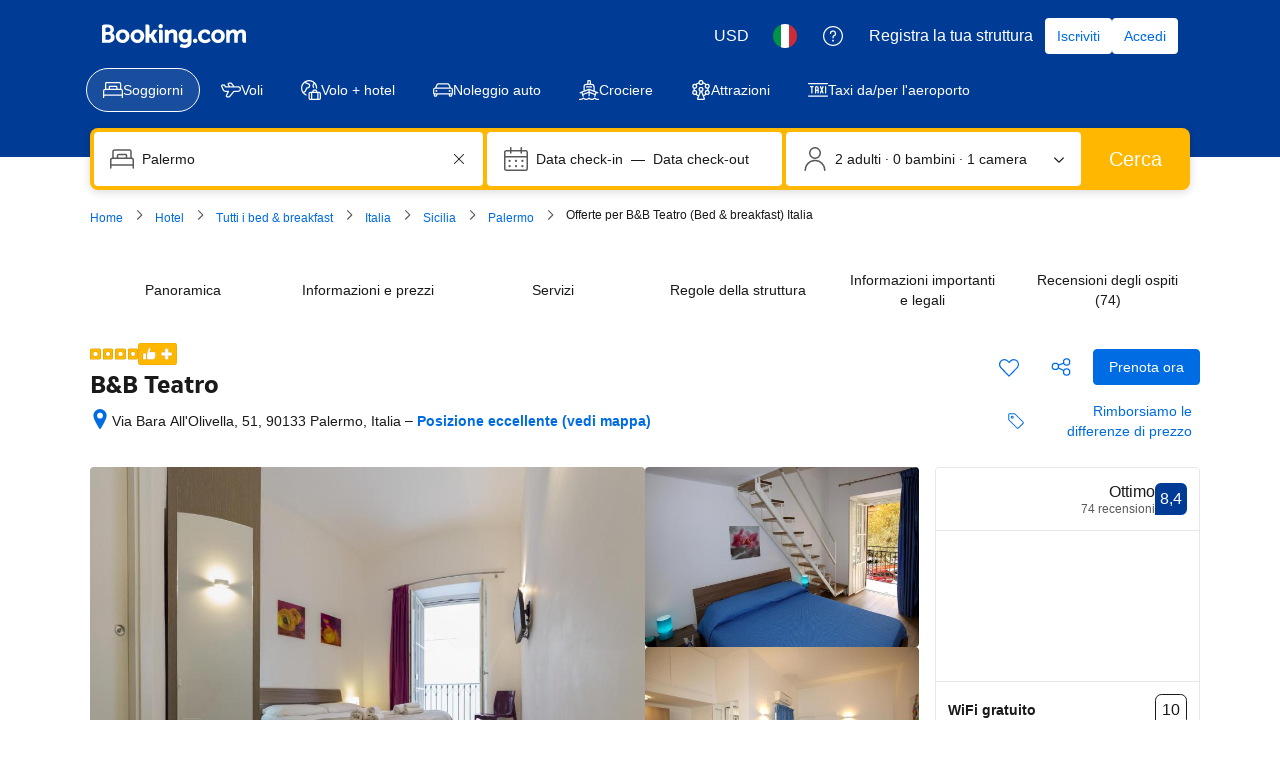

--- FILE ---
content_type: text/html; charset=UTF-8
request_url: https://www.booking.com/hotel/it/bb-teatro.it.html
body_size: 1812
content:
<!DOCTYPE html>
<html lang="en">
<head>
    <meta charset="utf-8">
    <meta name="viewport" content="width=device-width, initial-scale=1">
    <title></title>
    <style>
        body {
            font-family: "Arial";
        }
    </style>
    <script type="text/javascript">
    window.awsWafCookieDomainList = ['booking.com'];
    window.gokuProps = {
"key":"AQIDAHjcYu/GjX+QlghicBgQ/7bFaQZ+m5FKCMDnO+vTbNg96AHqBBNsjufxyPWKVZ3M5MAtAAAAfjB8BgkqhkiG9w0BBwagbzBtAgEAMGgGCSqGSIb3DQEHATAeBglghkgBZQMEAS4wEQQM2DJeQlwvnRtJC1IVAgEQgDsXUVa2iARqZZvSYARbqd5qFMBMFWER/x9WsbNMGIWljVJPUliaPdzA1bYK7uKoY2BURus3Vp4Mq4OoQg==",
          "iv":"D549XQETkQAABaly",
          "context":"4m8LJ6bIlj8fgzhS5L0bra9JjpzRqJc9M5L8L/C2vOZzUKKuphbrwrz2utMcFgI/x5TDSiABZwg7jgCN9eKpekDGIM353tG3++QFMTZtpXnSbawl/RERnwWq3zUr0F9cEnfmSeG796PYf4Z8WWblTWh+v0fSKqygzfv/TlaCsxSm32pymYYwukAmwhoNfaSqx0EnUEVy5dYVFy/3J2FCdAec8HsU228qELTm1nynuvna9ffGzBk0DNpU9KzobHTU7r/QNjRc8B/UOtI5qfGp7srAdZr7HeHPkx++Csu9WXpf8DyrsTIM7gxUqgxX5acEuks5kQ0ubH2wIB3+r/G+pxcpMDxbnrkkbxWST8EZ5MHEIe8="
};
    </script>
    <script src="https://d8c14d4960ca.337f8b16.us-east-2.token.awswaf.com/d8c14d4960ca/a18a4859af9c/f81f84a03d17/challenge.js"></script>
</head>
<body>
    <div id="challenge-container"></div>
    <script type="text/javascript">
        AwsWafIntegration.saveReferrer();
        AwsWafIntegration.checkForceRefresh().then((forceRefresh) => {
            if (forceRefresh) {
                AwsWafIntegration.forceRefreshToken().then(() => {
                    window.location.reload(true);
                });
            } else {
                AwsWafIntegration.getToken().then(() => {
                    window.location.reload(true);
                });
            }
        });
    </script>
    <noscript>
        <h1>JavaScript is disabled</h1>
        In order to continue, we need to verify that you're not a robot.
        This requires JavaScript. Enable JavaScript and then reload the page.
    </noscript>
</body>
</html>

--- FILE ---
content_type: text/css
request_url: https://cf.bstatic.com/psb/capla/static/css/5de579b9.5e6c3617.chunk.css
body_size: 226
content:
.c8b04e59aa{align-items:center;display:flex;justify-content:space-between}.fc61c85f4c{justify-content:center}.d7b319a0ec{padding:var(--bui_spacing_2x)}.f8b1f84d6f{border-left:var(--bui_border_width_100) solid var(--bui_color_border_alt);max-width:50%}
.fbf58cbc5e{margin-block-end:var(--bui_spacing_2x)}

/*# sourceMappingURL=https://istatic.booking.com/internal-static/capla/static/css/5de579b9.5e6c3617.chunk.css.map*/

--- FILE ---
content_type: text/javascript
request_url: https://cf.bstatic.com/psb/capla/static/js/f58fab51.2c229b51.chunk.js
body_size: 1067
content:
"use strict";(self["b-property-web-property-page__LOADABLE_LOADED_CHUNKS__"]=self["b-property-web-property-page__LOADABLE_LOADED_CHUNKS__"]||[]).push([["f58fab51"],{"78f78da9":(e,t,a)=>{a.d(t,{Z:()=>u});var n=a("ead71eb0"),l=a.n(n),r=a("0c68dce6"),o=a("6222292b");const i="e5b0af413e",s="f2c354f969",c="d1903e422e",d="f3b61bfed4",m="e31b5d02bf";const u=function(e){let{value:t,symbol:a,showAdditionalInfoIcon:n,caption:u,tocLinkContent:b,tocLinkUrl:g,size:f="medium",containerRef:_,ratingAriaLabel:p}=e;const v=b?l().createElement("p",null,l().createElement(o.Link,{text:b,href:g,className:m})):null,L=l().createElement("div",null,l().createElement("div",null,u),v),E="smaller"===(y=f)?"smallest":"small"===y?"smaller":"medium"===y?"small":"large"===y?"medium":"larger"===y?"large":"medium";var y;const A=l().createElement(l().Fragment,null,l().createElement(o.Rating,{className:i,value:t,variant:a,tagName:"span",size:f,attributes:{"data-testid":`rating-${a}`,"aria-label":p}}),n?l().createElement(o.Icon,{svg:l().createElement(r.default,null),size:E,color:"neutral",className:d,attributes:{"data-testid":"quality-rating-additional-info"}}):null);return l().createElement(l().Fragment,null,u?l().createElement(o.Popover,{triggerType:"hover",containerRef:_},l().createElement(o.Popover.Content,null,L),l().createElement(o.Popover.Trigger,{className:c},(e=>l().createElement(o.Actionable,{className:s,attributes:{"data-testid":"quality-rating","aria-label":p,...e}},A)))):A)}},"4ac802d9":(e,t,a)=>{a.r(t),a.d(t,{default:()=>g,getTocLink:()=>b});var n=a("ead71eb0"),l=a.n(n),r=a("78f78da9"),o=a("aa1ede20"),i=a("af1e2b38"),s=a("dc6d28ff"),c=a("abab1afe"),d=a("c44dcb0c"),m=a("39cb63d0"),u=a("d16c4768");const b=()=>{const e=(0,s.getRequestContext)(),t=e.getBasePageUrl();return new URL(`/content/how_we_work.${e.getLanguage()}.html#nov2021_how_we_work_accommodations_star_subheading`,t.origin).toString()};function g(){const e=(0,u.Z)(),t=(0,m.Z)(e),a=(0,i.Z6)().isMDOT,n=(0,d.useI18n)();if(t){const{symbol:e,value:i,caption:s,tocLink:d,showAdditionalInfoIcon:m}=t,u=e===o.M.STARS?n.trans((0,c.t)("a11y_bp_star_rating_2",{variables:{num_stars:i},num_exception:i})):n.trans((0,c.t)("a11y_bp_quality_rating",{variables:{num:i}})),g=d&&d.translation?d.translation:void 0,f=!a&&s&&s.translation?s.translation:void 0;return l().createElement(r.Z,{value:i,symbol:e,size:"smaller",showAdditionalInfoIcon:!a&&m,caption:f,tocLinkUrl:b(),tocLinkContent:g,ratingAriaLabel:u})}return null}},"6b1dcdff":(e,t,a)=>{a.r(t),a.d(t,{default:()=>l,getTocLink:()=>n.getTocLink});var n=a("4ac802d9");const l=n.default}}]);
//# sourceMappingURL=https://istatic.booking.com/internal-static/capla/static/js/f58fab51.2c229b51.chunk.js.map

--- FILE ---
content_type: text/javascript
request_url: https://cf.bstatic.com/psb/capla/static/js/dd79016c.46a49efb.chunk.js
body_size: 21035
content:
/*! For license information please see dd79016c.46a49efb.chunk.js.LICENSE.txt */
(self["b-survey-tracker-component-service__LOADABLE_LOADED_CHUNKS__"]=self["b-survey-tracker-component-service__LOADABLE_LOADED_CHUNKS__"]||[]).push([["dd79016c"],{"1de66a81":(e,n,t)=>{"use strict";t.d(n,{Hf:()=>r,Q3:()=>u,Re:()=>m,Sx:()=>o,YM:()=>l,hy:()=>c,jJ:()=>v,jq:()=>s,pB:()=>d,v0:()=>a});var i=t("0f9dd7d8");let a=function(e){return e.Accommodation="accommodation",e.Flights="flights",e.Taxis="taxis",e.Cars="cars",e.Attractions="attractions",e}({}),r=function(e){return e.ConfirmationPage="ConfirmationPage",e.BookingDetailPage="BookingDetailPage",e.SearchResultPage="SearchResultPage",e.CityLandingPage="CityLandingPage",e.CountryLandingPage="CountryLandingPage",e.RegionLandingPage="RegionLandingPage",e.GeniusLandingPage="GeniusLandingPage",e.PropertyPage="PropertyPage",e.UnknownPage="UnknownPage",e.TestingPage="TestingPage",e.FlightsCheckoutPage="FlightsCheckoutPage",e.FlightsConfirmationPage="FlightsConfirmationPage",e.FlightsBookingDetailsPage="FlightsBookingDetailsPage",e.FlightsDetailsPage="FlightsDetailsPage",e.CarsPackagePage="CarsPackagePage",e.CarsConfirmationPage="CarsConfirmationPage",e.TaxisConfirmationPage="TaxisConfirmationPage",e.TaxisBookAndPayPage="TaxisBookAndPayPage",e.AttractionsProductPage="AttractionsProductPage",e.AttractionsConfirmationPage="AttractionsConfirmationPage",e.MyTripsPage="MyTripsPage",e.IndexPage="IndexPage",e.AccessibilityStatementPage="AccessibilityStatementPage",e}({}),s=function(e){return e.accommodation_confirmation_page="xm_acc_conf_1",e.accommodation_confirmation_page_xsell="xm_acc_conf_2",e.accommodation_property_page="xm_acc_property_1",e.accommodation_property_page_room_list="xm_acc_property_2",e}({}),o=function(e){return e.ANSWERING="ANSWERING",e.FINISHED="FINISHED",e}({}),u=function(e){return e.Banner="Banner",e.Normal="Normal",e}({}),l=function(e){return e.REGION_ID="REGION_ID",e.CAMPAIGN_ID="CAMPAIGN_ID",e}({});const d="Booking.com",c="SURVEYTRACKER_LOCAL_DISMISSIBLE_MAP",m={[i.I9.RATING_SCALE]:{setName:"illustrations-traveller",assetName:"TravellerQuestion"},[i.I9.SINGLE_ANSWER_MULTIPLE_CHOICE]:{setName:"illustrations-traveller",assetName:"TravellerQuestion"},[i.I9.TEXT]:{setName:"illustrations-traveller",assetName:"Reviews"}},v={DISMISS_Q2:1,SURVEY_EXPOSURE:2,DISMISS_Q1:3,SUBMIT_Q1:4,SUBMIT_Q2:5}},"97ff9061":(e,n,t)=>{"use strict";t.d(n,{F:()=>i});const i={C360_LOG:"CAPLA_EVENT_survey-tracker-component-service_C360_LOG",CLIENT_SIDE_SQUEAK:"CAPLA_EVENT_survey-tracker-component-service_CLIENT_SIDE_SQUEAK",REMOTE_COMPONENT_ORDER_INFO:"CAPLA_EVENT_xm_remote_component_order_info",XM_COMPONENT_INIT:"CAPLA_EVENT_xm_component_init",ET_CUSTOM_GOAL:"CAPLA_EVENT_et_custom_goal",FLIGHTS_SLOT_INFO:"CAPLA_EVENT_flights_slot_info",CARS_SLOT_INFO:"CAPLA_EVENT_cars_slot_info",XM_REMOTE_LOADER_INIT:"CAPLA_EVENT_xm_remote_loader_init"}},"1ce81c8a":(e,n,t)=>{"use strict";t.d(n,{Z:()=>ct});var i=t("ead71eb0"),a=t.n(i),r=t("9a67ad93");const s={randomUUID:"undefined"!==typeof crypto&&crypto.randomUUID&&crypto.randomUUID.bind(crypto)};var o,u=new Uint8Array(16);function l(){if(!o&&!(o="undefined"!==typeof crypto&&crypto.getRandomValues&&crypto.getRandomValues.bind(crypto)))throw new Error("crypto.getRandomValues() not supported. See https://github.com/uuidjs/uuid#getrandomvalues-not-supported");return o(u)}for(var d=[],c=0;c<256;++c)d.push((c+256).toString(16).slice(1));function m(e){let n=arguments.length>1&&void 0!==arguments[1]?arguments[1]:0;return(d[e[n+0]]+d[e[n+1]]+d[e[n+2]]+d[e[n+3]]+"-"+d[e[n+4]]+d[e[n+5]]+"-"+d[e[n+6]]+d[e[n+7]]+"-"+d[e[n+8]]+d[e[n+9]]+"-"+d[e[n+10]]+d[e[n+11]]+d[e[n+12]]+d[e[n+13]]+d[e[n+14]]+d[e[n+15]]).toLowerCase()}const v=function(e,n,t){if(s.randomUUID&&!n&&!e)return s.randomUUID();var i=(e=e||{}).random||(e.rng||l)();if(i[6]=15&i[6]|64,i[8]=63&i[8]|128,n){t=t||0;for(var a=0;a<16;++a)n[t+a]=i[a];return n}return m(i)};var g=t("dc6d28ff");function p(){return"undefined"!==typeof window&&"undefined"!==typeof window.document}var y=t("43a4d203"),S=t("28dbd132"),f=t("c44dcb0c"),k=t("1de66a81"),N=t("41c6c66e");function _(e,n,t){(0,N.reportGrumble)(`SurveyTracker-${e}-${n}: Apollo operation failed`,{apolloError:t})}var h=t("97ff9061");let E={};const I=e=>{const{platform:n,page:t,region:i,surveyName:a}=E;var r;"undefined"!==typeof window&&(null===(r=window)||void 0===r||null===(r=r.document)||void 0===r||r.dispatchEvent(new CustomEvent(h.F.CLIENT_SIDE_SQUEAK,{detail:{platform:n,page:t,region:i,action:e,surveyName:a}})))},T=async e=>{const{handler:n,response:t,surveyLogKey:i}=e;try{var a,r;const{data:e}=await n({variables:{input:t}});if("SubmitSurveyResponseSuccess"===(null===e||void 0===e||null===(a=e.submitSurveyResponse)||void 0===a?void 0:a.__typename))return!0;if("SubmitSurveyResponseError"===(null===e||void 0===e||null===(r=e.submitSurveyResponse)||void 0===r?void 0:r.__typename)){var s,o;const n=null===e||void 0===e||null===(s=e.submitSurveyResponse)||void 0===s?void 0:s.message,t=null===e||void 0===e||null===(o=e.submitSurveyResponse)||void 0===o?void 0:o.errorCode;(0,N.reportGrumble)(`SurveyTracker-${i}: submit question failed`,{message:n,errorCode:t}),I("NetworkError_submit")}return!1}catch(u){return _("SurveyTrackerV3-submit",i,u),I("NetworkError_submit"),!1}};var b=t("cedcabf9");const C={},O={kind:"Document",definitions:[{kind:"OperationDefinition",operation:"mutation",name:{kind:"Name",value:"SubmitCXSurveyMutation"},variableDefinitions:[{kind:"VariableDefinition",variable:{kind:"Variable",name:{kind:"Name",value:"input"}},type:{kind:"NonNullType",type:{kind:"NamedType",name:{kind:"Name",value:"SurveyResponse"}}},directives:[]}],directives:[],selectionSet:{kind:"SelectionSet",selections:[{kind:"Field",name:{kind:"Name",value:"submitSurveyResponse"},arguments:[{kind:"Argument",name:{kind:"Name",value:"input"},value:{kind:"Variable",name:{kind:"Name",value:"input"}}}],directives:[],selectionSet:{kind:"SelectionSet",selections:[{kind:"InlineFragment",typeCondition:{kind:"NamedType",name:{kind:"Name",value:"SubmitSurveyResponseError"}},directives:[],selectionSet:{kind:"SelectionSet",selections:[{kind:"Field",name:{kind:"Name",value:"errorCode"},arguments:[],directives:[]},{kind:"Field",name:{kind:"Name",value:"message"},arguments:[],directives:[]}]}},{kind:"InlineFragment",typeCondition:{kind:"NamedType",name:{kind:"Name",value:"SubmitSurveyResponseSuccess"}},directives:[],selectionSet:{kind:"SelectionSet",selections:[{kind:"Field",name:{kind:"Name",value:"message"},arguments:[],directives:[]}]}}]}}]}}],loc:{start:0,end:264,source:{body:"\n  mutation SubmitCXSurveyMutation($input: SurveyResponse!) {\n    submitSurveyResponse(input: $input) {\n      ... on SubmitSurveyResponseError {\n        errorCode\n        message\n      }\n      ... on SubmitSurveyResponseSuccess {\n        message\n      }\n    }\n  }\n",name:"GraphQL request",locationOffset:{line:1,column:1}}}};const P={kind:"Document",definitions:[{kind:"OperationDefinition",operation:"query",name:{kind:"Name",value:"GetCXSurveyByNameQuery"},variableDefinitions:[{kind:"VariableDefinition",variable:{kind:"Variable",name:{kind:"Name",value:"surveyName"}},type:{kind:"NonNullType",type:{kind:"NamedType",name:{kind:"Name",value:"String"}}},directives:[]}],directives:[],selectionSet:{kind:"SelectionSet",selections:[{kind:"Field",name:{kind:"Name",value:"getCustomerExperienceSurveyByName"},arguments:[{kind:"Argument",name:{kind:"Name",value:"surveyName"},value:{kind:"Variable",name:{kind:"Name",value:"surveyName"}}}],directives:[],selectionSet:{kind:"SelectionSet",selections:[{kind:"Field",name:{kind:"Name",value:"surveyId"},arguments:[],directives:[]},{kind:"Field",name:{kind:"Name",value:"surveyName"},arguments:[],directives:[]},{kind:"Field",name:{kind:"Name",value:"dismissedDurationInSeconds"},arguments:[],directives:[]},{kind:"Field",name:{kind:"Name",value:"dismissibleSurveyNames"},arguments:[],directives:[]},{kind:"Field",name:{kind:"Name",value:"surveyQuestions"},arguments:[],directives:[],selectionSet:{kind:"SelectionSet",selections:[{kind:"Field",name:{kind:"Name",value:"questionText"},arguments:[],directives:[]},{kind:"Field",name:{kind:"Name",value:"questionType"},arguments:[],directives:[]},{kind:"Field",name:{kind:"Name",value:"isRequired"},arguments:[],directives:[]},{kind:"InlineFragment",typeCondition:{kind:"NamedType",name:{kind:"Name",value:"RatingScaleQuestion"}},directives:[],selectionSet:{kind:"SelectionSet",selections:[{kind:"Field",name:{kind:"Name",value:"questionId"},arguments:[],directives:[]},{kind:"Field",name:{kind:"Name",value:"items"},arguments:[],directives:[],selectionSet:{kind:"SelectionSet",selections:[{kind:"Field",name:{kind:"Name",value:"label"},arguments:[],directives:[]},{kind:"Field",name:{kind:"Name",value:"value"},arguments:[],directives:[]}]}},{kind:"Field",name:{kind:"Name",value:"style"},arguments:[],directives:[]}]}},{kind:"InlineFragment",typeCondition:{kind:"NamedType",name:{kind:"Name",value:"SingleAnswerMultipleChoiceQuestion"}},directives:[],selectionSet:{kind:"SelectionSet",selections:[{kind:"Field",name:{kind:"Name",value:"questionId"},arguments:[],directives:[]},{kind:"Field",alias:{kind:"Name",value:"choices"},name:{kind:"Name",value:"items"},arguments:[],directives:[],selectionSet:{kind:"SelectionSet",selections:[{kind:"Field",name:{kind:"Name",value:"label"},arguments:[],directives:[]},{kind:"Field",name:{kind:"Name",value:"value"},arguments:[],directives:[]}]}}]}},{kind:"InlineFragment",typeCondition:{kind:"NamedType",name:{kind:"Name",value:"TextQuestion"}},directives:[],selectionSet:{kind:"SelectionSet",selections:[{kind:"Field",name:{kind:"Name",value:"questionId"},arguments:[],directives:[]},{kind:"Field",name:{kind:"Name",value:"placeholderValue"},arguments:[],directives:[]},{kind:"Field",name:{kind:"Name",value:"maxNumberOfCharacters"},arguments:[],directives:[]}]}}]}}]}}]}}],loc:{start:0,end:745,source:{body:"\n  query GetCXSurveyByNameQuery($surveyName: String!) {\n    getCustomerExperienceSurveyByName(surveyName: $surveyName) {\n      surveyId\n      surveyName\n      dismissedDurationInSeconds\n      dismissibleSurveyNames\n      surveyQuestions {\n        questionText\n        questionType\n        isRequired\n        ... on RatingScaleQuestion {\n          questionId\n          items {\n            label\n            value\n          }\n          style\n        }\n        ... on SingleAnswerMultipleChoiceQuestion {\n          questionId\n          choices:items {\n            label\n            value\n          }\n        }\n        ... on TextQuestion {\n          questionId\n          placeholderValue\n          maxNumberOfCharacters\n        }\n      }\n    }\n  }\n",name:"GraphQL request",locationOffset:{line:1,column:1}}}},A={kind:"Document",definitions:[{kind:"OperationDefinition",operation:"query",name:{kind:"Name",value:"GetCXStaticSurveyByNameQuery"},variableDefinitions:[{kind:"VariableDefinition",variable:{kind:"Variable",name:{kind:"Name",value:"surveyName"}},type:{kind:"NonNullType",type:{kind:"NamedType",name:{kind:"Name",value:"String"}}},directives:[]}],directives:[],selectionSet:{kind:"SelectionSet",selections:[{kind:"Field",name:{kind:"Name",value:"getXMSurvey"},arguments:[{kind:"Argument",name:{kind:"Name",value:"surveyName"},value:{kind:"Variable",name:{kind:"Name",value:"surveyName"}}}],directives:[],selectionSet:{kind:"SelectionSet",selections:[{kind:"Field",name:{kind:"Name",value:"surveyId"},arguments:[],directives:[]},{kind:"Field",name:{kind:"Name",value:"surveyName"},arguments:[],directives:[]},{kind:"Field",name:{kind:"Name",value:"dismissedDurationInSeconds"},arguments:[],directives:[]},{kind:"Field",name:{kind:"Name",value:"dismissibleSurveyNames"},arguments:[],directives:[]},{kind:"Field",name:{kind:"Name",value:"surveyQuestions"},arguments:[],directives:[],selectionSet:{kind:"SelectionSet",selections:[{kind:"Field",name:{kind:"Name",value:"questionText"},arguments:[],directives:[]},{kind:"Field",name:{kind:"Name",value:"questionType"},arguments:[],directives:[]},{kind:"Field",name:{kind:"Name",value:"isRequired"},arguments:[],directives:[]},{kind:"InlineFragment",typeCondition:{kind:"NamedType",name:{kind:"Name",value:"RatingScaleQuestion"}},directives:[],selectionSet:{kind:"SelectionSet",selections:[{kind:"Field",name:{kind:"Name",value:"questionId"},arguments:[],directives:[]},{kind:"Field",name:{kind:"Name",value:"items"},arguments:[],directives:[],selectionSet:{kind:"SelectionSet",selections:[{kind:"Field",name:{kind:"Name",value:"label"},arguments:[],directives:[]},{kind:"Field",name:{kind:"Name",value:"value"},arguments:[],directives:[]}]}},{kind:"Field",name:{kind:"Name",value:"style"},arguments:[],directives:[]}]}},{kind:"InlineFragment",typeCondition:{kind:"NamedType",name:{kind:"Name",value:"SingleAnswerMultipleChoiceQuestion"}},directives:[],selectionSet:{kind:"SelectionSet",selections:[{kind:"Field",name:{kind:"Name",value:"questionId"},arguments:[],directives:[]},{kind:"Field",alias:{kind:"Name",value:"choices"},name:{kind:"Name",value:"items"},arguments:[],directives:[],selectionSet:{kind:"SelectionSet",selections:[{kind:"Field",name:{kind:"Name",value:"label"},arguments:[],directives:[]},{kind:"Field",name:{kind:"Name",value:"value"},arguments:[],directives:[]}]}}]}},{kind:"InlineFragment",typeCondition:{kind:"NamedType",name:{kind:"Name",value:"TextQuestion"}},directives:[],selectionSet:{kind:"SelectionSet",selections:[{kind:"Field",name:{kind:"Name",value:"questionId"},arguments:[],directives:[]},{kind:"Field",name:{kind:"Name",value:"placeholderValue"},arguments:[],directives:[]},{kind:"Field",name:{kind:"Name",value:"maxNumberOfCharacters"},arguments:[],directives:[]}]}}]}}]}}]}}],loc:{start:0,end:729,source:{body:"\n  query GetCXStaticSurveyByNameQuery($surveyName: String!) {\n    getXMSurvey(surveyName: $surveyName) {\n      surveyId\n      surveyName\n      dismissedDurationInSeconds\n      dismissibleSurveyNames\n      surveyQuestions {\n        questionText\n        questionType\n        isRequired\n        ... on RatingScaleQuestion {\n          questionId\n          items {\n            label\n            value\n          }\n          style\n        }\n        ... on SingleAnswerMultipleChoiceQuestion {\n          questionId\n          choices:items {\n            label\n            value\n          }\n        }\n        ... on TextQuestion {\n          questionId\n          placeholderValue\n          maxNumberOfCharacters\n        }\n      }\n    }\n  }\n",name:"GraphQL request",locationOffset:{line:1,column:1}}}};function R(e,n){return(0,b.useQuery)(e,n)}function x(e,n){return(0,b.useSuspenseQuery)(e,n)}const D=(e,n,t)=>{if(!e&&!n)return;if(n)return void _("SurveyTrackerV3-query",t,n);const i=(null===e||void 0===e?void 0:e.getCustomerExperienceSurveyByName)||(null===e||void 0===e?void 0:e.getXMSurvey),a=null===i||void 0===i?void 0:i.surveyId,r=(null===i||void 0===i?void 0:i.dismissibleSurveyNames)||[t],s=null===i||void 0===i?void 0:i.dismissedDurationInSeconds,o=(null===i||void 0===i?void 0:i.surveyQuestions)||[];return{campaignId:"",campaignName:"",surveyName:"",testLane:!1,surveyQuestions:o.map(((e,n)=>({...e,answer:void 0,questionNumber:n,totalNum:o.length}))),surveyId:a,dismissNames:r,dismissDuration:s}},F=(e,n)=>{const t=Boolean(null===n||void 0===n?void 0:n.static),a=Boolean(null===n||void 0===n?void 0:n.useSuspense),r=t?A:P;let s=a?x:R;const{data:o,error:u}=s(r,{variables:{surveyName:e}});return(0,i.useMemo)((()=>D(o,u,e)),[o,u,e])},L=(e,n)=>{const t=Boolean(null===n||void 0===n?void 0:n.static)?A:P,[a,{data:r,error:s}]=(0,b.useLazyQuery)(t,{variables:{surveyName:e}});return(0,i.useEffect)((()=>{a()}),[a,e]),(0,i.useMemo)((()=>D(r,s,e)),[r,s,e])},M={},w={kind:"Document",definitions:[{kind:"OperationDefinition",operation:"query",name:{kind:"Name",value:"GetXMSurveyCampaignByRegionId"},variableDefinitions:[{kind:"VariableDefinition",variable:{kind:"Variable",name:{kind:"Name",value:"regionId"}},type:{kind:"NonNullType",type:{kind:"NamedType",name:{kind:"Name",value:"String"}}},directives:[]},{kind:"VariableDefinition",variable:{kind:"Variable",name:{kind:"Name",value:"uniquePageId"}},type:{kind:"NamedType",name:{kind:"Name",value:"String"}},directives:[]}],directives:[],selectionSet:{kind:"SelectionSet",selections:[{kind:"Field",name:{kind:"Name",value:"getXMSurveyCampaignByRegionId"},arguments:[{kind:"Argument",name:{kind:"Name",value:"regionId"},value:{kind:"Variable",name:{kind:"Name",value:"regionId"}}},{kind:"Argument",name:{kind:"Name",value:"uniquePageId"},value:{kind:"Variable",name:{kind:"Name",value:"uniquePageId"}}}],directives:[],selectionSet:{kind:"SelectionSet",selections:[{kind:"InlineFragment",typeCondition:{kind:"NamedType",name:{kind:"Name",value:"XMSurveyCampaign"}},directives:[],selectionSet:{kind:"SelectionSet",selections:[{kind:"Field",name:{kind:"Name",value:"campaignName"},arguments:[],directives:[]},{kind:"Field",name:{kind:"Name",value:"campaignId"},arguments:[],directives:[]},{kind:"Field",name:{kind:"Name",value:"testLane"},arguments:[],directives:[]},{kind:"Field",name:{kind:"Name",value:"dismissibleRegionIds"},arguments:[],directives:[]},{kind:"Field",name:{kind:"Name",value:"survey"},arguments:[],directives:[],selectionSet:{kind:"SelectionSet",selections:[{kind:"Field",name:{kind:"Name",value:"surveyId"},arguments:[],directives:[]},{kind:"Field",name:{kind:"Name",value:"surveyName"},arguments:[],directives:[]},{kind:"Field",name:{kind:"Name",value:"dismissedDurationInSeconds"},arguments:[],directives:[]},{kind:"Field",name:{kind:"Name",value:"dismissibleSurveyNames"},arguments:[],directives:[]},{kind:"Field",name:{kind:"Name",value:"surveyQuestions"},arguments:[],directives:[],selectionSet:{kind:"SelectionSet",selections:[{kind:"Field",name:{kind:"Name",value:"questionText"},arguments:[],directives:[]},{kind:"Field",name:{kind:"Name",value:"questionType"},arguments:[],directives:[]},{kind:"Field",name:{kind:"Name",value:"isRequired"},arguments:[],directives:[]},{kind:"InlineFragment",typeCondition:{kind:"NamedType",name:{kind:"Name",value:"RatingScaleQuestion"}},directives:[],selectionSet:{kind:"SelectionSet",selections:[{kind:"Field",name:{kind:"Name",value:"questionId"},arguments:[],directives:[]},{kind:"Field",name:{kind:"Name",value:"items"},arguments:[],directives:[],selectionSet:{kind:"SelectionSet",selections:[{kind:"Field",name:{kind:"Name",value:"label"},arguments:[],directives:[]},{kind:"Field",name:{kind:"Name",value:"value"},arguments:[],directives:[]}]}},{kind:"Field",name:{kind:"Name",value:"style"},arguments:[],directives:[]}]}},{kind:"InlineFragment",typeCondition:{kind:"NamedType",name:{kind:"Name",value:"SingleAnswerMultipleChoiceQuestion"}},directives:[],selectionSet:{kind:"SelectionSet",selections:[{kind:"Field",name:{kind:"Name",value:"questionId"},arguments:[],directives:[]},{kind:"Field",alias:{kind:"Name",value:"choices"},name:{kind:"Name",value:"items"},arguments:[],directives:[],selectionSet:{kind:"SelectionSet",selections:[{kind:"Field",name:{kind:"Name",value:"label"},arguments:[],directives:[]},{kind:"Field",name:{kind:"Name",value:"value"},arguments:[],directives:[]}]}}]}},{kind:"InlineFragment",typeCondition:{kind:"NamedType",name:{kind:"Name",value:"TextQuestion"}},directives:[],selectionSet:{kind:"SelectionSet",selections:[{kind:"Field",name:{kind:"Name",value:"questionId"},arguments:[],directives:[]},{kind:"Field",name:{kind:"Name",value:"placeholderValue"},arguments:[],directives:[]},{kind:"Field",name:{kind:"Name",value:"maxNumberOfCharacters"},arguments:[],directives:[]}]}}]}}]}}]}}]}}]}}],loc:{start:0,end:1092,source:{body:"\n  query GetXMSurveyCampaignByRegionId(\n    $regionId: String!\n    $uniquePageId: String\n  ) {\n    getXMSurveyCampaignByRegionId(\n      regionId: $regionId\n      uniquePageId: $uniquePageId\n    ) {\n      ... on XMSurveyCampaign {\n        campaignName\n        campaignId\n        testLane\n        dismissibleRegionIds\n        survey {\n          surveyId\n          surveyName\n          dismissedDurationInSeconds\n          dismissibleSurveyNames\n          surveyQuestions {\n            questionText\n            questionType\n            isRequired\n            ... on RatingScaleQuestion {\n              questionId\n              items {\n                label\n                value\n              }\n              style\n            }\n            ... on SingleAnswerMultipleChoiceQuestion {\n              questionId\n              choices: items {\n                label\n                value\n              }\n            }\n            ... on TextQuestion {\n              questionId\n              placeholderValue\n              maxNumberOfCharacters\n            }\n          }\n        }\n      }\n    }\n  }\n",name:"GraphQL request",locationOffset:{line:1,column:1}}}};const q={kind:"Document",definitions:[{kind:"OperationDefinition",operation:"query",name:{kind:"Name",value:"GetXMSurveyCampaignByRegionId"},variableDefinitions:[{kind:"VariableDefinition",variable:{kind:"Variable",name:{kind:"Name",value:"regionId"}},type:{kind:"NonNullType",type:{kind:"NamedType",name:{kind:"Name",value:"String"}}},directives:[]},{kind:"VariableDefinition",variable:{kind:"Variable",name:{kind:"Name",value:"uniquePageId"}},type:{kind:"NamedType",name:{kind:"Name",value:"String"}},directives:[]}],directives:[],selectionSet:{kind:"SelectionSet",selections:[{kind:"Field",name:{kind:"Name",value:"getXMSurveyCampaignByRegionId"},arguments:[{kind:"Argument",name:{kind:"Name",value:"regionId"},value:{kind:"Variable",name:{kind:"Name",value:"regionId"}}},{kind:"Argument",name:{kind:"Name",value:"uniquePageId"},value:{kind:"Variable",name:{kind:"Name",value:"uniquePageId"}}}],directives:[],selectionSet:{kind:"SelectionSet",selections:[{kind:"InlineFragment",typeCondition:{kind:"NamedType",name:{kind:"Name",value:"XMSurveyCampaign"}},directives:[],selectionSet:{kind:"SelectionSet",selections:[{kind:"Field",name:{kind:"Name",value:"campaignName"},arguments:[],directives:[]},{kind:"Field",name:{kind:"Name",value:"campaignId"},arguments:[],directives:[]},{kind:"Field",name:{kind:"Name",value:"testLane"},arguments:[],directives:[]},{kind:"Field",name:{kind:"Name",value:"dismissibleRegionIds"},arguments:[],directives:[]},{kind:"Field",name:{kind:"Name",value:"survey"},arguments:[],directives:[],selectionSet:{kind:"SelectionSet",selections:[{kind:"Field",name:{kind:"Name",value:"surveyId"},arguments:[],directives:[]},{kind:"Field",name:{kind:"Name",value:"surveyName"},arguments:[],directives:[]},{kind:"Field",name:{kind:"Name",value:"dismissedDurationInSeconds"},arguments:[],directives:[]},{kind:"Field",name:{kind:"Name",value:"dismissibleSurveyNames"},arguments:[],directives:[]},{kind:"Field",name:{kind:"Name",value:"surveyQuestions"},arguments:[],directives:[],selectionSet:{kind:"SelectionSet",selections:[{kind:"Field",name:{kind:"Name",value:"questionText"},arguments:[],directives:[]},{kind:"Field",name:{kind:"Name",value:"questionType"},arguments:[],directives:[]},{kind:"Field",name:{kind:"Name",value:"isRequired"},arguments:[],directives:[]},{kind:"InlineFragment",typeCondition:{kind:"NamedType",name:{kind:"Name",value:"RatingScaleQuestion"}},directives:[],selectionSet:{kind:"SelectionSet",selections:[{kind:"Field",name:{kind:"Name",value:"questionId"},arguments:[],directives:[]},{kind:"Field",name:{kind:"Name",value:"items"},arguments:[],directives:[],selectionSet:{kind:"SelectionSet",selections:[{kind:"Field",name:{kind:"Name",value:"label"},arguments:[],directives:[]},{kind:"Field",name:{kind:"Name",value:"value"},arguments:[],directives:[]}]}},{kind:"Field",name:{kind:"Name",value:"style"},arguments:[],directives:[]}]}},{kind:"InlineFragment",typeCondition:{kind:"NamedType",name:{kind:"Name",value:"SingleAnswerMultipleChoiceQuestion"}},directives:[],selectionSet:{kind:"SelectionSet",selections:[{kind:"Field",name:{kind:"Name",value:"questionId"},arguments:[],directives:[]},{kind:"Field",alias:{kind:"Name",value:"choices"},name:{kind:"Name",value:"items"},arguments:[],directives:[],selectionSet:{kind:"SelectionSet",selections:[{kind:"Field",name:{kind:"Name",value:"label"},arguments:[],directives:[]},{kind:"Field",name:{kind:"Name",value:"value"},arguments:[],directives:[]}]}}]}},{kind:"InlineFragment",typeCondition:{kind:"NamedType",name:{kind:"Name",value:"TextQuestion"}},directives:[],selectionSet:{kind:"SelectionSet",selections:[{kind:"Field",name:{kind:"Name",value:"questionId"},arguments:[],directives:[]},{kind:"Field",name:{kind:"Name",value:"placeholderValue"},arguments:[],directives:[]},{kind:"Field",name:{kind:"Name",value:"maxNumberOfCharacters"},arguments:[],directives:[]}]}}]}}]}}]}}]}}]}}],loc:{start:0,end:1092,source:{body:"\n  query GetXMSurveyCampaignByRegionId(\n    $regionId: String!\n    $uniquePageId: String\n  ) {\n    getXMSurveyCampaignByRegionId(\n      regionId: $regionId\n      uniquePageId: $uniquePageId\n    ) {\n      ... on XMSurveyCampaign {\n        campaignName\n        campaignId\n        testLane\n        dismissibleRegionIds\n        survey {\n          surveyId\n          surveyName\n          dismissedDurationInSeconds\n          dismissibleSurveyNames\n          surveyQuestions {\n            questionText\n            questionType\n            isRequired\n            ... on RatingScaleQuestion {\n              questionId\n              items {\n                label\n                value\n              }\n              style\n            }\n            ... on SingleAnswerMultipleChoiceQuestion {\n              questionId\n              choices: items {\n                label\n                value\n              }\n            }\n            ... on TextQuestion {\n              questionId\n              placeholderValue\n              maxNumberOfCharacters\n            }\n          }\n        }\n      }\n    }\n  }\n",name:"GraphQL request",locationOffset:{line:1,column:1}}}},B=(e,n,t)=>{if(n)return void _("SurveyTrackerV3-query",t,n);if(null===e||void 0===e||!e.getXMSurveyCampaignByRegionId)return;const i=e.getXMSurveyCampaignByRegionId,{survey:a,campaignId:r,campaignName:s,dismissibleRegionIds:o,testLane:u}=i,l=null===a||void 0===a?void 0:a.surveyId,d=null===a||void 0===a?void 0:a.surveyName,c=null===a||void 0===a?void 0:a.dismissedDurationInSeconds,m=(null===a||void 0===a?void 0:a.surveyQuestions)||[];return{campaignId:r,campaignName:s,testLane:u,surveyQuestions:m.map(((e,n)=>({...e,answer:void 0,questionNumber:n,totalNum:m.length}))),surveyId:l,dismissNames:o||[t],dismissDuration:c,surveyName:d}},V=(e,n,t)=>{const{data:a,error:r}=function(e){const n={...M,...e};return b.useQuery(w,n)}({variables:{regionId:e,uniquePageId:t}});null===n||void 0===n||n.static;return(0,i.useMemo)((()=>B(a,r,e)),[a,r,e])},U=(e,n,t)=>{const[a,{data:r,error:s}]=(0,b.useLazyQuery)(q,{variables:{regionId:e,uniquePageId:t}});null===n||void 0===n||n.static;return(0,i.useEffect)((()=>{a()}),[a,e]),(0,i.useMemo)((()=>B(r,s,e)),[r,s,e])},H={surveyExposure:k.jJ.SURVEY_EXPOSURE,submitQ1:k.jJ.SUBMIT_Q1,submitQ2:k.jJ.SUBMIT_Q2,dismissQ1:k.jJ.DISMISS_Q1,dismissQ2:k.jJ.DISMISS_Q2};function Q(e,n,t){const i={};for(const[a,r]of Object.entries(t))i[a]={value:r,track:()=>e(n,r)};return i}const W=function(e){const{tag:n}=e;return{tag:n,name:n.tag,track:()=>(0,S.trackExperiment)(n),stages:Q(S.trackExperimentStage,n,e.stages),goals:Q(S.trackCustomGoal,n,e.goals)}}({tag:S.exp`PcVSCZJXbJPIHNVSGPbHe`,stages:{survey:1,login:2,unlogin:3,geniusLv1:4,geniusLv2:5,geniusLv3:6,desktop:7,mdot:8},goals:H});function G(e){return G="function"==typeof Symbol&&"symbol"==typeof Symbol.iterator?function(e){return typeof e}:function(e){return e&&"function"==typeof Symbol&&e.constructor===Symbol&&e!==Symbol.prototype?"symbol":typeof e},G(e)}function X(e){var n=function(e,n){if("object"!=G(e)||!e)return e;var t=e[Symbol.toPrimitive];if(void 0!==t){var i=t.call(e,n||"default");if("object"!=G(i))return i;throw new TypeError("@@toPrimitive must return a primitive value.")}return("string"===n?String:Number)(e)}(e,"string");return"symbol"==G(n)?n:n+""}function K(e,n,t){return(n=X(n))in e?Object.defineProperty(e,n,{value:t,enumerable:!0,configurable:!0,writable:!0}):e[n]=t,e}function $(e,n,t,i){return new(t||(t=Promise))((function(a,r){function s(e){try{u(i.next(e))}catch(n){r(n)}}function o(e){try{u(i.throw(e))}catch(n){r(n)}}function u(e){var n;e.done?a(e.value):(n=e.value,n instanceof t?n:new t((function(e){e(n)}))).then(s,o)}u((i=i.apply(e,n||[])).next())}))}Object.create;Object.create;class j{constructor(e){this.BEACON_SIZE_LIMIT=65536,this.config=e,this.headers=this.config.API.HEADERS}get(e,n){return new Promise(((t,i)=>$(this,void 0,void 0,(function*(){try{const i=yield fetch(e,{method:"GET",headers:(null===n||void 0===n?void 0:n.withHeaders)?this.headers:void 0,credentials:!1===(null===n||void 0===n?void 0:n.withCredentials)?"omit":"include"}),a=yield i.text();t(a?JSON.parse(a):null)}catch(a){return i(a)}}))))}post(e,n,t){return new Promise(((i,a)=>$(this,void 0,void 0,(function*(){try{const a=yield fetch(e,{method:"POST",headers:(null===t||void 0===t?void 0:t.withHeaders)?this.headers:void 0,credentials:!1===(null===t||void 0===t?void 0:t.withCredentials)?"omit":"include",body:JSON.stringify(n)}),r=yield a.text();i(r?JSON.parse(r):null)}catch(r){return a(r)}}))))}sendBeacon(e,n){return new Promise(((t,i)=>{try{if(!navigator.sendBeacon)return this.post(e,n).then(t).catch(i);let a;if(n){const r=JSON.stringify(n);if(a=new Blob([r],{type:"application/json"}),a.size>this.BEACON_SIZE_LIMIT)return this.post(e,n).then(t).catch(i)}else a="";if(!navigator.sendBeacon(e,a))return this.post(e,n).then(t).catch(i);t({success:!0,method:"sendBeacon"})}catch(a){i(a)}}))}}var Y,J=new class{init(e){this.client=new j(e)}get(e){return $(this,void 0,void 0,(function*(){return this.client.get(e)}))}post(e){let n=arguments.length>1&&void 0!==arguments[1]?arguments[1]:{},t=arguments.length>2&&void 0!==arguments[2]?arguments[2]:{};return $(this,void 0,void 0,(function*(){return this.client.post(e,n,t)}))}sendBeacon(e){let n=arguments.length>1&&void 0!==arguments[1]?arguments[1]:{};return $(this,void 0,void 0,(function*(){return this.client.sendBeacon(e,n)}))}};!function(e){e.EXTRANET="extranet",e.APP="app"}(Y||(Y={}));const z=e=>{var n=void 0;e.platform||(e.platform=""),e.platform=e.platform.toLowerCase(),"mdot"==e.platform&&(n=2),"ddot"!=e.platform&&"www"!=e.platform||(n=1);return{"Content-Type":"application/json","X-Booking-Platform":e.platform,"X-Booking-SiteType-Id":n,"X-Booking-Pageview-Id":e.pageviewId,"X-Booking-Session-Id":e.sessionId,"X-Booking-ET-Seed":e.etSeed,"X-Booking-AID":e.aid,"X-Booking-Label":e.label,"X-Booking-CSRF":e.csrfToken,"X-Booking-Language-Code":e.lang}},Z=e=>{const n=(e=>{const{domain:n,isDev:t,hostname:i}=e;return i||(n===Y.EXTRANET?t?"admin.dqs.booking.com":"admin.booking.com":t?"app.dqs.booking.com":"www.booking.com")})(e),t=((e,n)=>{var t;if(e===Y.EXTRANET)return`/fresa/extranet/c360/track?${new URLSearchParams({hotel_id:(null===(t=null===n||void 0===n?void 0:n.hotelId)||void 0===t?void 0:t.toString())||"",lang:(null===n||void 0===n?void 0:n.lang)||"",ses:(null===n||void 0===n?void 0:n.sessionId)||""}).toString()}`;return"/c360/v1/track"})(e.domain,e);return`https://${n}${t}`};class ee{constructor(e,n,t){this.batchSize=e,this.queueLimit=n,this.queue=[],this.timeoutId=null,this.sendBatchFn=t}enqueue(e){this.queue.push(e),this.queue.length>=this.batchSize?this.flush():1!==this.queue.length||this.timeoutId||(this.timeoutId=setTimeout((()=>{this.processQueue()}),this.queueLimit))}flush(e){clearTimeout(this.timeoutId),this.processQueue(e)}processQueue(e){let n=[];n=this.queue.length>=this.queueLimit?this.queue.splice(0):this.queue.splice(0,this.batchSize),this.sendBatchFn(n),this.queue.length>0?this.processQueue():this.timeoutId=null}}const ne=new class{constructor(){this.trackBatch=e=>$(this,void 0,void 0,(function*(){this.track({events:e.map((e=>function(e,n,t){const i={local:{currency:n.currency,language:n.language},page:{},web:{}};"undefined"!=typeof window&&(i.page={page_referrer:document.referrer,page_url:window.location.href,page_title:document.title},i.web={browser_language:window.navigator.language});const a={tracker_name:"C360ReactTracker",tracker_type:"Client",tracker_version:"0.1.0"};return t&&(a.tracker_version="0.1.1"),n.enableBeacon&&(a.tracker_version="0.1.2"),Object.assign(Object.assign({},e),{context:i,tracker:a})}(e,this.c360Config,!0)))})}))}init(e){this.c360Config=(e=>{const n=Z(e);return{IS_DEV:Boolean(e.isDev),API:{HEADERS:z(e)},TRACK_BASE_URL:n,language:e.lang,currency:e.currency,enableBeacon:e.enableBeacon}})(e),this.httpClient=J,this.c360url=this.c360Config.TRACK_BASE_URL,this.props=e,this.batchQueue=this.batchQueue||new ee(10,1e3,this.trackBatch),this.enableBeacon=e.enableBeacon||!1,J.init(this.c360Config)}track(e){return $(this,void 0,void 0,(function*(){this.enableBeacon?this.httpClient.sendBeacon(this.c360url,e).catch((e=>{this.props.onErrorCallback&&this.props.onErrorCallback(new Error(e))})):this.httpClient.post(this.c360url,e,{withHeaders:!0}).catch((e=>{this.props.onErrorCallback&&this.props.onErrorCallback(new Error(e))}))}))}sendEvent(e,n){return $(this,void 0,void 0,(function*(){this.batchQueue.enqueue(e),n&&this.batchQueue.flush()}))}};class te{constructor(e){K(this,"content",{}),K(this,"timerMap",{}),this.timerMap={},this.exposure_id=e,this.content={exposure_id:e}}getExposureId(){return this.exposure_id}log(e){const{actionName:n,version:t,content:i,resetContent:a}=e;let r=a?{}:this.content;i&&(r={...r,...i});const s={action_name:"xm."+n,action_version:t,content:r};ne.sendEvent(s)}getContent(){return this.content}mergeContent(e){this.content={...this.content,...e}}resetContent(e){this.content=e||{}}durationActionStart(e){const n=Date.now();try{return this.timerMap[e]=n,n}catch(t){return 0}}getActionDuration(e){try{const n=this.timerMap[e];return n?Date.now()-n:0}catch(n){return 0}}durationActionEnd(e){const n=this.getActionDuration(e);try{delete this.timerMap[e]}catch(t){}return n}}var ie=t("6b9eab85");const ae=(0,g.getRequestContext)(),re=(null===ae||void 0===ae?void 0:ae.getSiteType())===y.SiteType.MDOT,se=[{page:k.Hf.ConfirmationPage,surveyName:"post_book_survey_v3",regionId:k.jq.accommodation_confirmation_page,surveyUIType:k.Q3.Normal,siteType:[y.SiteType.MDOT,y.SiteType.WWW],surveyUIFeatures:{reverseScale:!0},serverConfig:{isDynamicSurvey:!0}},{page:k.Hf.BookingDetailPage,surveyName:"ccp_trip_management_view_v1",surveyUIType:k.Q3.Normal,siteType:[y.SiteType.MDOT,y.SiteType.WWW],surveyUIFeatures:{hiddenIcon:!0},experiment:{useHostPageTracking:!0}},{page:k.Hf.PropertyPage,surveyName:"ccp_propertypage_v2",regionId:k.jq.accommodation_property_page,siteType:[y.SiteType.MDOT,y.SiteType.WWW],surveyUIFeatures:{verticalScale:!0},serverConfig:{isDynamicSurvey:!0,csr:!0}},{page:k.Hf.PropertyPage,surveyName:"accom_rs_v3",regionId:k.jq.accommodation_property_page_room_list,siteType:[y.SiteType.MDOT,y.SiteType.WWW],surveyUIFeatures:{reverseScale:!0},serverConfig:{isDynamicSurvey:!0,csr:!0}},{page:k.Hf.GeniusLandingPage,surveyName:"ccp_geniuspage_v1",siteType:[y.SiteType.MDOT,y.SiteType.WWW]},{page:k.Hf.SearchResultPage,surveyName:"accom_sr_survey_v1",siteType:[y.SiteType.MDOT,y.SiteType.WWW],serverConfig:{csr:!0,static:!0},surveyUIFeatures:{simplifiedUI:!0,reverseScale:!0}},{page:k.Hf.CountryLandingPage,surveyName:"ccp_landingpage_v1",siteType:[y.SiteType.MDOT,y.SiteType.WWW]},{page:k.Hf.CityLandingPage,surveyName:"ccp_landingpage_v1",siteType:[y.SiteType.MDOT,y.SiteType.WWW]},{page:k.Hf.RegionLandingPage,surveyName:"ccp_landingpage_v1",siteType:[y.SiteType.MDOT,y.SiteType.WWW]},{page:k.Hf.TestingPage,surveyName:"attraction_product_page_survey_v1",serverConfig:{static:!0}},{page:k.Hf.FlightsDetailsPage,surveyName:"flights_product_detail_page_survey_v1",siteType:[y.SiteType.MDOT,y.SiteType.WWW],serverConfig:{csr:!0},surveyUIFeatures:{reverseScale:!0,simplifiedUI:!0,textQuestionSubmitVariant:"secondary"},experiment:{experimentTag:re?S.exp`OMBKOMaWQOcEcSORe`:S.exp`AEYIBEWCGTLPQBTKe`}},{page:k.Hf.FlightsCheckoutPage,surveyName:"critical_path_flights_check_n_pay",siteType:[y.SiteType.MDOT,y.SiteType.WWW],surveyUIFeatures:{reverseScale:!0},serverConfig:{csr:!0}},{page:k.Hf.FlightsBookingDetailsPage,surveyName:"flights_booking_details_v1",siteType:[y.SiteType.MDOT,y.SiteType.WWW],serverConfig:{csr:!0}},{page:k.Hf.FlightsConfirmationPage,surveyName:"post_book_flights_v1",serverConfig:{csr:!0}},{page:k.Hf.CarsPackagePage,surveyName:"car_package_page_v1",siteType:[y.SiteType.MDOT,y.SiteType.WWW],surveyUIFeatures:{hiddenIcon:!0,reverseScale:!0},serverConfig:{csr:!0}},{page:k.Hf.CarsConfirmationPage,surveyName:"ccp_car_confirmation_v1",siteType:[y.SiteType.MDOT,y.SiteType.WWW],serverConfig:{csr:!0}},{page:k.Hf.TaxisConfirmationPage,surveyName:"ccp_taxi_confirmation_v1",siteType:[y.SiteType.MDOT,y.SiteType.WWW],serverConfig:{csr:!0},surveyUIFeatures:{hiddenIcon:!0}},{page:k.Hf.TaxisBookAndPayPage,surveyName:"taxi_check_and_pay_page_survey_v1",siteType:[y.SiteType.MDOT,y.SiteType.WWW],serverConfig:{csr:!0},experiment:{experimentTag:S.exp`PcVSCZJXbJPIHNVSGPbHe`}},{page:k.Hf.AttractionsProductPage,surveyName:"attraction_product_page_survey_v1",siteType:[y.SiteType.MDOT,y.SiteType.WWW],surveyUIFeatures:{verticalScale:!0},serverConfig:{csr:!0}},{page:k.Hf.AttractionsConfirmationPage,surveyName:"ccp_attraction_confirmation_v2",siteType:[y.SiteType.MDOT,y.SiteType.WWW,y.SiteType.IOS,y.SiteType.ANDROID],serverConfig:{csr:!0}},{page:k.Hf.MyTripsPage,surveyName:"mytrips_basic_v1",siteType:[y.SiteType.MDOT,y.SiteType.WWW],experiment:{experimentTag:S.exp`YTBYNJXCccBdHJdUDEYIKe`},serverConfig:{csr:!0}},{page:k.Hf.IndexPage,surveyName:"quest_us_independence_day_homepage_v1",siteType:[y.SiteType.MDOT,y.SiteType.WWW],serverConfig:{csr:!0},surveyUIFeatures:{reverseScale:!0}},{page:k.Hf.ConfirmationPage,surveyName:"accom_confirmation_xsell_v1",regionId:k.jq.accommodation_confirmation_page_xsell,siteType:[y.SiteType.WWW],experiment:{experimentTag:S.exp`OAYDNfHAEDBOSdOMYfKfTdFcYBXe`},surveyUIFeatures:{reverseScale:!0},serverConfig:{csr:!0}},{page:k.Hf.AccessibilityStatementPage,surveyName:"a11y_statements_page_survey_v1",siteType:[y.SiteType.MDOT,y.SiteType.WWW],surveyUIType:k.Q3.Normal,serverConfig:{csr:!0}}],oe=(e,n)=>{const t=(0,g.getRequestContext)(),i=t.getActionName(),a=t.getBasePageUrl(),r=((e,n)=>{const t=(0,g.getRequestContext)().getBasePageUrl();if(t.pathname.includes("content/accessibility_statement")||t.pathname.includes("A11YStatement"))return k.Hf.AccessibilityStatementPage;const i=[k.v0.Cars,k.v0.Flights,k.v0.Taxis];return e&&i.includes(e)&&n?n:e===k.v0.Attractions?n||k.Hf.AttractionsConfirmationPage:e&&e!==k.v0.Accommodation||!t.pathname.startsWith("/genius.")?void 0:k.Hf.GeniusLandingPage})(e,n);if(r)return r;switch(i){case"tpi_confirmation":case"confirmation":{const e=a.searchParams;return e.has("source")&&"book"===e.get("source")?k.Hf.ConfirmationPage:k.Hf.BookingDetailPage}case"searchresults":case"searchresults_irene":return k.Hf.SearchResultPage;case"genius":return k.Hf.GeniusLandingPage;case"hotel":return k.Hf.PropertyPage;case"region":return k.Hf.RegionLandingPage;case"city":return k.Hf.CityLandingPage;case"country":return k.Hf.CountryLandingPage;case"mytrips":return k.Hf.MyTripsPage;case"index":return k.Hf.IndexPage;default:return k.Hf.UnknownPage}},ue=()=>{var e;return((null===(e=(0,g.getRequestContext)().getUserAgent())||void 0===e?void 0:e.userAgent)||"").startsWith("Booking.App")},le=()=>{var e;const n=(null===(e=(0,g.getRequestContext)().getUserAgent())||void 0===e?void 0:e.userAgent)||"";let t="unknown";return/android/i.test(n)?t="Android":/iPad|iPhone|iPod/.test(n)&&(t="iOS"),t},de={[k.Hf.CountryLandingPage]:"landing_page_country",[k.Hf.CityLandingPage]:"landing_page_city",[k.Hf.RegionLandingPage]:"landing_page_region",[k.Hf.SearchResultPage]:"search_page",[k.Hf.PropertyPage]:"property_page",[k.Hf.GeniusLandingPage]:"genius_page",[k.Hf.ConfirmationPage]:"confirmation_page",[k.Hf.BookingDetailPage]:"booking_detail_page",[k.Hf.FlightsConfirmationPage]:"confirmation_page",[k.Hf.FlightsCheckoutPage]:"booking_process_checkout",[k.Hf.FlightsBookingDetailsPage]:"booking_detail_page",[k.Hf.FlightsDetailsPage]:"product_detail_page",[k.Hf.TaxisConfirmationPage]:"confirmation_page",[k.Hf.CarsPackagePage]:"package_page",[k.Hf.CarsConfirmationPage]:"confirmation_page",[k.Hf.AttractionsProductPage]:"product_page",[k.Hf.AttractionsConfirmationPage]:"confirmation_page",[k.Hf.MyTripsPage]:"mytrips_page",[k.Hf.AccessibilityStatementPage]:"accessibility_statement_page"},ce=e=>{switch(e){case ie.N.WWW:return"desktop";case ie.N.MDOT:if(ue()){if("Android"===le())return"android";if("iOS"===le())return"ios"}return"mdot";default:return"desktop"}};let me;const ve=()=>me||(()=>{const e=v();return me=new te(e),me})();var ge=t("0f9dd7d8");var pe=t("013e08bf");const ye={kind:"Document",definitions:[{kind:"OperationDefinition",operation:"query",name:{kind:"Name",value:"postBookingReservation"},variableDefinitions:[{kind:"VariableDefinition",variable:{kind:"Variable",name:{kind:"Name",value:"pbFetcherInput"}},type:{kind:"NonNullType",type:{kind:"NamedType",name:{kind:"Name",value:"PostBookingInput"}}},directives:[]}],directives:[],selectionSet:{kind:"SelectionSet",selections:[{kind:"Field",name:{kind:"Name",value:"postBookingReservationQuery"},arguments:[{kind:"Argument",name:{kind:"Name",value:"input"},value:{kind:"Variable",name:{kind:"Name",value:"pbFetcherInput"}}}],directives:[],selectionSet:{kind:"SelectionSet",selections:[{kind:"InlineFragment",typeCondition:{kind:"NamedType",name:{kind:"Name",value:"PostBookingReservation"}},directives:[],selectionSet:{kind:"SelectionSet",selections:[{kind:"Field",name:{kind:"Name",value:"orderId"},arguments:[],directives:[]},{kind:"Field",name:{kind:"Name",value:"reservationStatus"},arguments:[],directives:[]},{kind:"Field",name:{kind:"Name",value:"confirmedStatus"},arguments:[],directives:[]},{kind:"Field",name:{kind:"Name",value:"identity"},arguments:[],directives:[],selectionSet:{kind:"SelectionSet",selections:[{kind:"Field",name:{kind:"Name",value:"reservationId"},arguments:[],directives:[]}]}}]}}]}}]}}],loc:{start:0,end:303,source:{body:"\n  query postBookingReservation($pbFetcherInput: PostBookingInput!) {\n    postBookingReservationQuery(input: $pbFetcherInput) {\n      ... on PostBookingReservation {\n        orderId\n        reservationStatus\n        confirmedStatus\n        identity {\n          reservationId\n        }\n      }\n    }\n  }\n",name:"GraphQL request",locationOffset:{line:1,column:1}}}},Se=e=>{const{surveyName:n,page:t}=e,a=(()=>{const e=(0,g.getRequestContext)().getBasePageUrl().searchParams,n=e.get("auth_key"),t=e.get("bn"),i=e.get("pincode");return n?{authKey:n}:{bookingNumber:t,pinCode:i}})(),r=t===k.Hf.ConfirmationPage||t===k.Hf.BookingDetailPage,[s,{data:o,error:u}]=(0,b.useLazyQuery)(ye,{variables:{pbFetcherInput:a}});return(0,i.useEffect)((()=>{r&&s()}),[s,n,r]),r?u?(_("SurveyTrackerV3-pbxQuery",n,u),[]):fe(o):[]},fe=e=>{var n;const t=(null===e||void 0===e||null===(n=e.postBookingReservationQuery)||void 0===n||null===(n=n.identity)||void 0===n?void 0:n.reservationId)||"",i=(e=>(null===e||void 0===e?void 0:e.reservationStatus)===ge.mv.CANCELLED?pe.ReservationStatusEnum.CANCELLED:(null===e||void 0===e?void 0:e.confirmedStatus)===ge.O2.PAST_BOOKING?pe.ReservationStatusEnum.COMPLETE:pe.ReservationStatusEnum.CONFIRMED)(null===e||void 0===e?void 0:e.postBookingReservationQuery),a=[];return t&&a.push({type:ge.ud.RESERVATION_ID,value:t}),i&&(a.push({type:ge.ud.RESERVATION_STATUS,value:i.toLowerCase()}),ve().mergeContent({reservation_status:i.toLowerCase()})),a},ke={},Ne={kind:"Document",definitions:[{kind:"OperationDefinition",operation:"query",name:{kind:"Name",value:"ProductShell"},variableDefinitions:[{kind:"VariableDefinition",variable:{kind:"Variable",name:{kind:"Name",value:"productShellInput"}},type:{kind:"NonNullType",type:{kind:"NamedType",name:{kind:"Name",value:"ProductShellInput"}}},directives:[]}],directives:[],selectionSet:{kind:"SelectionSet",selections:[{kind:"Field",name:{kind:"Name",value:"productShell"},arguments:[{kind:"Argument",name:{kind:"Name",value:"input"},value:{kind:"Variable",name:{kind:"Name",value:"productShellInput"}}}],directives:[],selectionSet:{kind:"SelectionSet",selections:[{kind:"Field",name:{kind:"Name",value:"guestAccount"},arguments:[],directives:[],selectionSet:{kind:"SelectionSet",selections:[{kind:"Field",name:{kind:"Name",value:"geniusStatus"},arguments:[],directives:[],selectionSet:{kind:"SelectionSet",selections:[{kind:"Field",name:{kind:"Name",value:"level"},arguments:[],directives:[]}]}}]}}]}}]}}],loc:{start:0,end:198,source:{body:"\n  query ProductShell($productShellInput: ProductShellInput!) {\n    productShell(input: $productShellInput) {\n      guestAccount {\n        geniusStatus {\n          level\n        }\n      }\n    }\n  }\n",name:"GraphQL request",locationOffset:{line:1,column:1}}}};const _e=e=>{switch(e){case k.v0.Accommodation:return ge.xs.ACCOMMODATIONS;case k.v0.Attractions:return ge.xs.ATTRACTIONS;case k.v0.Flights:return ge.xs.FLIGHTS;case k.v0.Taxis:return ge.xs.AIRPORT_TAXIS;case k.v0.Cars:return ge.xs.CARS;default:return ge.xs.ACCOMMODATIONS}},he=e=>{var n;const t=(0,g.getRequestContext)().getVisitorCountry(),[a,{data:r,error:s}]=function(e){const n={...ke,...e};return b.useLazyQuery(Ne,n)}({variables:{productShellInput:{product:_e(e)}}});(0,i.useEffect)((()=>{a()}),[a]);const o=[];if(s)return _("SurveyTrackerV3-productShellQuery","userContext",s),[];var u;(t&&o.push({type:ge.ud.BOOKER_COUNTRY,value:t.toLowerCase()}),null!==r&&void 0!==r&&null!==(n=r.productShell)&&void 0!==n&&null!==(n=n.guestAccount)&&void 0!==n&&null!==(n=n.geniusStatus)&&void 0!==n&&n.level)&&o.push({type:ge.ud.GENIUS_LEVEL,value:String((null===r||void 0===r||null===(u=r.productShell)||void 0===u||null===(u=u.guestAccount)||void 0===u||null===(u=u.geniusStatus)||void 0===u?void 0:u.level)||"")});return o},Ee={[k.Hf.CountryLandingPage]:"country",[k.Hf.CityLandingPage]:"city",[k.Hf.RegionLandingPage]:"region"},Ie=e=>{const{page:n,vertical:t}=e,a=Se(e),r=(()=>{const[e,n]=(0,i.useState)([]);return(0,i.useEffect)((()=>{const e=e=>{const t=e.detail;if(t){const e=[];null!==t&&void 0!==t&&t.orderId&&e.push({type:ge.ud.RESERVATION_ID,value:String(t.orderId)}),null!==t&&void 0!==t&&t.orderStatus&&(e.push({type:ge.ud.RESERVATION_STATUS,value:String(t.orderStatus).toLowerCase()}),ve().mergeContent({reservation_status:String(t.orderStatus).toLowerCase()})),n(e)}};var t,i;return"undefined"!==typeof window&&(null===(t=window)||void 0===t||null===(t=t.document)||void 0===t||t.addEventListener(h.F.REMOTE_COMPONENT_ORDER_INFO,e),null===(i=window)||void 0===i||null===(i=i.document)||void 0===i||i.dispatchEvent(new CustomEvent(h.F.XM_COMPONENT_INIT))),()=>{var n;"undefined"!==typeof window&&(null===(n=window)||void 0===n||null===(n=n.document)||void 0===n||n.removeEventListener(h.F.REMOTE_COMPONENT_ORDER_INFO,e))}}),[]),e})();let s=[...he(t)];switch(n){case k.Hf.ConfirmationPage:case k.Hf.BookingDetailPage:s="TPI"===e.bookingType?[...s,...r,{type:ge.ud.BOOKING_TYPE,value:"TPI"}]:[...s,...a];break;case k.Hf.FlightsConfirmationPage:case k.Hf.FlightsBookingDetailsPage:case k.Hf.CarsConfirmationPage:case k.Hf.TaxisConfirmationPage:case k.Hf.AttractionsConfirmationPage:s=[...s,...r];break;case k.Hf.SearchResultPage:s.push({type:ge.ud.SR_POSITION,value:String((null===e||void 0===e?void 0:e.position)||"")})}const o=Ee[n];return o&&s.push({type:ge.ud.LP_NAME,value:o}),s},Te=e=>{let{eligible:n,surveyName:t,config:a,data:r}=e;const s=(0,g.getRequestContext)().getSiteType();(0,i.useEffect)((()=>{n&&(o(),u())}),[n]);const o=()=>{var e;const{position:n,vertical:i,page:o}=a;(e=>{const{pageName:n,position:t,surveyName:i,surveyId:a,questionIdList:r,vertical:s,platform:o}=e,u=(0,g.getRequestContext)(),l=u.getBPlatformEnvironment();ne.init({lang:u.getLanguage()||"en-gb",platform:o,isDev:!l||"dev"===l||"dqs"===l});const d=de[n]||"confirmation_page",c={survey_name:i,survey_id:a,question_id_list:r},m=ve();m.mergeContent({page:d,vertical:s,survey_info:c,platform:o}),n===k.Hf.SearchResultPage&&t&&m.mergeContent({position:String(t)})})({position:n,surveyName:t,vertical:i,pageName:o,surveyId:null===r||void 0===r?void 0:r.surveyId,platform:ce(s),questionIdList:(null===r||void 0===r||null===(e=r.surveyQuestions)||void 0===e?void 0:e.map((e=>e.questionId)))||[]})},u=()=>{ve().log({actionName:"quest_banner_served",version:"4.0.0"})};return{c360Viewed:()=>{ve().log({actionName:"quest_banner_viewed",version:"4.0.0"})},c360Dismissed:()=>{const e=ve(),{exposure_id:n}=e.getContent();e.resetContent({exposure_id:n}),e.log({actionName:"quest_banner_dismissed",version:"1.0.0"})},c360Clicked:e=>{const n=ve(),{exposure_id:i,page:a,vertical:r,platform:s,reservation_status:o}=n.getContent();n.resetContent({exposure_id:i,page:a,vertical:r,platform:s,reservation_status:o}),n.log({actionName:"quest_banner_clicked",version:"2.0.0",content:{answer_set:[{survey_name:t,question_id:e}]}})},c360ExposureId:()=>ve().getExposureId()}},be=e=>{try{if("undefined"!==typeof window&&localStorage){const n=localStorage.getItem(e);return JSON.parse(n||"null")}}catch(n){return null}},Ce=(e,n)=>{const t=be(k.hy)||{};(e||[]).forEach((e=>{const i=Math.floor(Date.now()/1e3);t[e]=[i,n]})),((e,n)=>{try{return!("undefined"===typeof window||!localStorage)&&(localStorage.setItem(e,JSON.stringify(n)),!0)}catch(t){return!1}})(k.hy,t)},Oe={},Pe={kind:"Document",definitions:[{kind:"OperationDefinition",operation:"mutation",name:{kind:"Name",value:"dismissXMSurveyByRegionId"},variableDefinitions:[{kind:"VariableDefinition",variable:{kind:"Variable",name:{kind:"Name",value:"regionId"}},type:{kind:"NonNullType",type:{kind:"NamedType",name:{kind:"Name",value:"String"}}},directives:[]}],directives:[],selectionSet:{kind:"SelectionSet",selections:[{kind:"Field",name:{kind:"Name",value:"dismissXMSurveyByRegionId"},arguments:[{kind:"Argument",name:{kind:"Name",value:"regionId"},value:{kind:"Variable",name:{kind:"Name",value:"regionId"}}}],directives:[]}]}}],loc:{start:0,end:115,source:{body:"\n  mutation dismissXMSurveyByRegionId($regionId: String!) {\n    dismissXMSurveyByRegionId(regionId: $regionId)\n  }\n",name:"GraphQL request",locationOffset:{line:1,column:1}}}};const Ae={},Re={kind:"Document",definitions:[{kind:"OperationDefinition",operation:"mutation",name:{kind:"Name",value:"dismissXMSurveyMutation"},variableDefinitions:[{kind:"VariableDefinition",variable:{kind:"Variable",name:{kind:"Name",value:"surveyName"}},type:{kind:"NonNullType",type:{kind:"NamedType",name:{kind:"Name",value:"String"}}},directives:[]},{kind:"VariableDefinition",variable:{kind:"Variable",name:{kind:"Name",value:"dismissType"}},type:{kind:"NonNullType",type:{kind:"NamedType",name:{kind:"Name",value:"SurveyDismissType"}}},directives:[]}],directives:[],selectionSet:{kind:"SelectionSet",selections:[{kind:"Field",name:{kind:"Name",value:"dismissXMSurvey"},arguments:[{kind:"Argument",name:{kind:"Name",value:"surveyName"},value:{kind:"Variable",name:{kind:"Name",value:"surveyName"}}},{kind:"Argument",name:{kind:"Name",value:"dismissType"},value:{kind:"Variable",name:{kind:"Name",value:"dismissType"}}}],directives:[]}]}}],loc:{start:0,end:181,source:{body:"\n  mutation dismissXMSurveyMutation(\n    $surveyName: String!\n    $dismissType: SurveyDismissType!\n  ) {\n    dismissXMSurvey(surveyName: $surveyName, dismissType: $dismissType)\n  }\n",name:"GraphQL request",locationOffset:{line:1,column:1}}}};const xe=e=>{let{surveyName:n,data:t,isDynamicSurvey:i,regionId:a}=e;const[r]=function(e){const n={...Ae,...e};return b.useMutation(Re,n)}(),[s]=function(e){const n={...Oe,...e};return b.useMutation(Pe,n)}();return{dismiss:async e=>{let{localOnly:o}=e;"a11y_statements_page_survey_v1"!==n&&(Ce(null===t||void 0===t?void 0:t.dismissNames,(null===t||void 0===t?void 0:t.dismissDuration)||604800),o||(i&&a?await(async e=>{const{handler:n,regionId:t}=e;try{await n({variables:{regionId:t}}),I("SurveyDismiss")}catch(i){_("SurveyTrackerV3-dismiss",t,i),I("NetworkError_dismiss")}})({handler:s,regionId:a}):await(async e=>{const{handler:n,surveyName:t}=e;try{await n({variables:{surveyName:t,dismissType:ge.Kh.BUID_OR_DEVICE_ID}}),I("SurveyDismiss")}catch(i){_("SurveyTrackerV3-dismiss",t,i),I("NetworkError_dismiss")}})({handler:r,surveyName:n})))}}};var De=t("baae01e7"),Fe=t.n(De);const Le=(e,n)=>{const[t,a]=(0,i.useState)(!0);return(0,i.useEffect)((()=>{const t=((e,n)=>{try{var t,i,a;if("undefined"===typeof window||null===(t=window)||void 0===t||!t.localStorage)return!1;const r=n||e,s=be(k.hy)||{};if(!s[r])return!0;const o=Number(null===(i=s[r])||void 0===i?void 0:i[0]),u=Number(null===(a=s[r])||void 0===a?void 0:a[1]);return Math.floor(Date.now()/1e3)-o>=u}catch(r){return!1}})(e,n);a(!t)}),[e,n]),t},Me=e=>{let{surveyName:n,surveyQuestions:t,regionId:a,instanceId:r}=e;const s=(e=>Boolean(null===e||void 0===e?void 0:e.length))(t),o=Le(n,a),u=((e,n)=>{const[t,a]=(0,i.useState)(!1);return Fe()((()=>{var n;const t=document.querySelectorAll("#xm-survey-component-container"),i=null===t||void 0===t||null===(n=t[0])||void 0===n?void 0:n.getAttribute("data-survey-instance-id");Boolean(t.length)&&e!==i&&a(!0)}),[null===n||void 0===n?void 0:n.length]),t})(r,t);return{eligible:s&&!o&&!u}},we=()=>{const e=(0,i.useRef)(new Set);return{trackStage:(0,i.useCallback)(((n,t,i)=>{const a=`${n.tag}_${t}`;e.current.has(a)||(e.current.add(a),i())}),[])}},qe=()=>{var e;const n=(0,g.getRequestContext)(),t=null===(e=n.getUnpackedGuestAccessToken())||void 0===e?void 0:e.authenticatorAssuranceLevel,i=n.getSiteType();return{env:n.getBPlatformEnvironment(),isLoggedIn:t&&t>1,isDesktop:i===y.SiteType.WWW,isMdot:i===y.SiteType.MDOT,pageviewId:n.getPageviewId(),isRobotRequest:n.isRobotRequest()}},Be=e=>{let{eligible:n,surveyName:t,config:a}=e;const r=(0,g.getRequestContext)(),{page:s,regionId:o}=a;return(0,i.useEffect)((()=>{var e;n&&(e={page:s,regionId:o,surveyName:t,platform:r.getSiteType()||"platform"},E={...E,...e},I("SurveyServed"))}),[n]),{sendXMSqueak:I}};var Ve=t("6222292b");const Ue=(0,i.createContext)({isDesktop:!0,surveyName:"",page:k.Hf.UnknownPage}),He="bcdcde6054",Qe="a5331349c8",We="bbcb3482e9",Ge="efe3921ca2",Xe=e=>{const n=(0,f.useI18n)(),{isDesktop:t}=(0,i.useContext)(Ue),{content:r,onClose:s,onReset:o,onOpen:u}=e,[l,d]=(0,i.useState)(!1);return a().createElement(a().Fragment,null,a().createElement(Ve.Card,null,a().createElement(Ve.DismissibleContainer,{closeAriaLabel:n.trans((0,f.t)("a11y_insights_survey_container_likert_close")),onClose:s},a().createElement("div",{className:He},a().createElement("div",null,a().createElement(Ve.Image,{className:Qe,asset:k.Re[ge.I9.RATING_SCALE],alt:"question image",contentMode:"fill"})),a().createElement("div",null,a().createElement("div",{className:We},n.trans((0,f.t)("webcore_xm_survey_index_banner_title"))),a().createElement("div",{className:Ge},n.trans((0,f.t)("quest_survey_banner_entry_body_single"))),a().createElement(Ve.Link,{text:n.trans((0,f.t)("trip_mgnt_survey_component_srvy_head")),onClick:()=>{d(!0)}}))))),a().createElement(Ve.SheetContainer,{active:l,size:t?720:-1,position:t?"center":"bottom",closeAriaLabel:n.trans((0,f.t)("a11y_insights_survey_container_likert_close")),title:a().createElement(Ve.Title,{variant:t?"headline_3":"headline_2",title:a().createElement(f.Trans,{tag:"webcore_xm_survey_index_banner_title"})}),onOpen:u,onCloseTrigger:()=>{d(!1),o()}},r))},Ke=e=>{const n=(0,f.useI18n)(),t=(0,i.useRef)(null),{show:r}=(0,Ve.useToast)(),{onClose:s,isBanner:o}=e;(0,i.useEffect)((()=>{var e;null===(e=t.current)||void 0===e||e.focus()}),[]);const u=n.trans((0,f.t)("webcore_xm_survey_index_modal_notification"));return(0,i.useEffect)((()=>{o&&r({text:u})}),[o]),o?null:a().createElement(Ve.Card,null,a().createElement(Ve.DismissibleContainer,{closeAriaLabel:n.trans((0,f.t)("a11y_insights_survey_container_likert_close")),onClose:s},a().createElement("span",{ref:t,tabIndex:-1,"aria-live":"assertive"},u)))};var $e=t("8521b397"),je=t.n($e);const Ye=async e=>new Promise((n=>{const t=setTimeout((()=>{n(e),clearTimeout(t)}),e)})),Je="da316a7389",ze="ebd7acd4da",Ze=e=>{const{isDesktop:n}=(0,i.useContext)(Ue),{onSubmit:t,question:r,narrow:s}=e,{choices:o}=r,[u,l]=(0,i.useState)(void 0),d=!1,c=async e=>{l(e.value),m(e.value)},m=async e=>{const n={questionId:r.questionId,questionType:ge.I9.SINGLE_ANSWER_MULTIPLE_CHOICE,text:String(e)};r.questionNumber<r.totalNum-1&&await Ye(400),t(n)};return a().createElement("div",{className:je()(Je,s&&ze)},a().createElement(Ve.Stack,{gap:4,attributes:{role:"group","aria-labelledby":"question-text"}},null===o||void 0===o?void 0:o.map((e=>(e=>{const t=e.value===u;return n?a().createElement(Ve.InputRadio,{key:e.label,name:"CHOICE",label:e.label,onChange:()=>c(e)}):a().createElement("label",{key:e.label,role:"radio","aria-checked":t},a().createElement(Ve.Stack,{direction:"row"},a().createElement(Ve.Stack.Item,null,e.label),a().createElement(Ve.Stack.Item,{split:!0},a().createElement(Ve.InputRadio,{name:"CHOICE",onChange:()=>c(e)}))))})(e)))),d)},en="e96c97edf7",nn="f993b1ca64",tn="fa78da56d3",an="f954d59920",rn="a181d4b955",sn="fe9d7877b7",on="b0657774a9",un=e=>{const{surveyUIFeatures:n}=(0,i.useContext)(Ue),{reverseScale:t}=n||{},{onSubmit:r,question:s,narrow:o}=e,{items:u}=s,[l,d]=(0,i.useState)(void 0),c=(0,f.useI18n)(),m={1:c.trans((0,f.t)("a11y_insights_survey_container_likert_b1")),2:c.trans((0,f.t)("a11y_insights_survey_container_likert_b2")),3:c.trans((0,f.t)("a11y_insights_survey_container_likert_b3")),4:c.trans((0,f.t)("a11y_insights_survey_container_likert_b4")),5:c.trans((0,f.t)("a11y_insights_survey_container_likert_b5"))},v=e=>{const n=e.value===l,t=m[e.value],i=c.trans((0,f.t)("a11y_insights_survey_container_likert_button_selection",{variables:{button:t}}));return a().createElement("div",{className:je()(an,n&&on),key:e.value},a().createElement(Ve.Button,{className:rn,variant:n?"primary":"secondary-neutral",onClick:()=>g(e),attributes:{"aria-label":n?i:t}},e.value),(l?n:1===e.value||e.value===u.length)&&a().createElement("div",{className:sn,"aria-hidden":"true"},e.label))},g=async e=>{d(e.value);const n={questionId:s.questionId,questionType:ge.I9.RATING_SCALE,numbers:[e.value]};s.questionNumber<s.totalNum-1&&await Ye(400),r(n)};return a().createElement("div",{className:je()(en,o&&tn),role:"group","aria-labelledby":"question-text"},t?null===u||void 0===u?void 0:u.map((e=>v(e))).reverse():null===u||void 0===u?void 0:u.map((e=>v(e))))};let ln=function(e){return e.ASC="ASC",e.DESC="DESC",e}({});const dn=e=>{const{onSubmit:n,question:t,scaleOrder:r,narrow:s}=e,{items:o}=t,[u,l]=(0,i.useState)(void 0),d=!1,c=(0,f.useI18n)(),m={1:c.trans((0,f.t)("a11y_insights_survey_container_likert_b1")),2:c.trans((0,f.t)("a11y_insights_survey_container_likert_b2")),3:c.trans((0,f.t)("a11y_insights_survey_container_likert_b3")),4:c.trans((0,f.t)("a11y_insights_survey_container_likert_b4")),5:c.trans((0,f.t)("a11y_insights_survey_container_likert_b5"))},v=e=>{const n=e.value===u,t=m[e.value],i=c.trans((0,f.t)("a11y_insights_survey_container_likert_button_selection",{variables:{button:t}})),r=n?i:t;return s?a().createElement("label",{key:e.label,role:"radio","aria-label":r,"aria-checked":n},a().createElement(Ve.Stack,{direction:"row"},a().createElement(Ve.Stack.Item,null,e.label),a().createElement(Ve.Stack.Item,{split:!0},a().createElement(Ve.InputRadio,{name:"RATING_SCALE_OPTION",onChange:()=>g(e)})))):a().createElement(Ve.InputRadio,{key:e.label,name:"RATING_SCALE_OPTION",label:e.label,onChange:()=>g(e)})},g=async e=>{l(e.value),p(e.value)},p=async e=>{const i={questionId:t.questionId,questionType:ge.I9.RATING_SCALE,numbers:[e]};t.questionNumber<t.totalNum-1&&await Ye(400),n(i)};return a().createElement("div",{className:je()(nn,s&&tn)},a().createElement(Ve.Stack,{gap:4,attributes:{role:"group","aria-labelledby":"question-text"}},r===ln.ASC?null===o||void 0===o?void 0:o.map((e=>v(e))):null===o||void 0===o?void 0:o.map((e=>v(e))).reverse()),d)},cn="eee82c5390",mn="da8e178cd1",vn="f5be903baa",gn="b56474ba24",pn="cf3516e6f5",yn="af4500d093",{Item:Sn}=Ve.Stack,fn=e=>{const n=(0,f.useI18n)(),{isDesktop:t,page:r,surveyUIFeatures:s}=(0,i.useContext)(Ue),{onSubmit:o,question:u}=e,{placeholderValue:l,maxNumberOfCharacters:d,isRequired:c}=u,[m,v]=(0,i.useState)(""),[g,p]=(0,i.useState)(!1),y=r===k.Hf.GeniusLandingPage;let S=!t&&y?"secondary":"primary";null!==s&&void 0!==s&&s.textQuestionSubmitVariant&&(S=s.textQuestionSubmitVariant),(0,i.useEffect)((()=>{m.length>=d?p(!0):m.length&&p(!1)}),[m,d]);return a().createElement("div",{className:cn},a().createElement(Ve.Stack,{direction:"column-reverse"},a().createElement(Sn,null,a().createElement(Ve.Text,{variant:"small_1",color:"neutral_alt",attributes:{"aria-label":n.trans((0,f.t)("a11y_insights_survey_container_open_disclaimer"))}},a().createElement(f.Trans,{tag:"webcore_xm_survey_index_modal_v3_disclaimer",variables:{b_companyname:k.pB}}))),a().createElement(Sn,null,!(null!==s&&void 0!==s&&s.simplifiedUI)&&a().createElement("div",{className:je()(mn,g&&vn),"aria-hidden":"true"},`${m.length} / ${u.maxNumberOfCharacters}`),a().createElement(Ve.InputTextarea,{value:m,name:"CXTextQuestion",className:je()(gn,g&&vn),onChange:e=>{const n=(e.value||"").slice(0,300);v(n)},placeholder:l||"",size:"large",rows:4}))),a().createElement(Ve.Button,{className:je()(!t&&yn,pn),size:t?"medium":"large",variant:S,onClick:async()=>{if(c&&!m)return void p(!0);const e={questionId:u.questionId,questionType:ge.I9.TEXT,text:m};o(e)}},a().createElement(f.Trans,{tag:"webcore_xm_survey_index_modal_cta_submit"})))};function kn(e,n){return kn=Object.setPrototypeOf?Object.setPrototypeOf.bind():function(e,n){return e.__proto__=n,e},kn(e,n)}function Nn(e,n){e.prototype=Object.create(n.prototype),e.prototype.constructor=e,kn(e,n)}function _n(e,n){if(null==e)return{};var t={};for(var i in e)if({}.hasOwnProperty.call(e,i)){if(-1!==n.indexOf(i))continue;t[i]=e[i]}return t}var hn=t("692288f1"),En=t.n(hn);const In=!1,Tn=a().createContext(null);var bn="unmounted",Cn="exited",On="entering",Pn="entered",An="exiting",Rn=function(e){function n(n,t){var i;i=e.call(this,n,t)||this;var a,r=t&&!t.isMounting?n.enter:n.appear;return i.appearStatus=null,n.in?r?(a=Cn,i.appearStatus=On):a=Pn:a=n.unmountOnExit||n.mountOnEnter?bn:Cn,i.state={status:a},i.nextCallback=null,i}Nn(n,e),n.getDerivedStateFromProps=function(e,n){return e.in&&n.status===bn?{status:Cn}:null};var t=n.prototype;return t.componentDidMount=function(){this.updateStatus(!0,this.appearStatus)},t.componentDidUpdate=function(e){var n=null;if(e!==this.props){var t=this.state.status;this.props.in?t!==On&&t!==Pn&&(n=On):t!==On&&t!==Pn||(n=An)}this.updateStatus(!1,n)},t.componentWillUnmount=function(){this.cancelNextCallback()},t.getTimeouts=function(){var e,n,t,i=this.props.timeout;return e=n=t=i,null!=i&&"number"!==typeof i&&(e=i.exit,n=i.enter,t=void 0!==i.appear?i.appear:n),{exit:e,enter:n,appear:t}},t.updateStatus=function(e,n){void 0===e&&(e=!1),null!==n?(this.cancelNextCallback(),n===On?this.performEnter(e):this.performExit()):this.props.unmountOnExit&&this.state.status===Cn&&this.setState({status:bn})},t.performEnter=function(e){var n=this,t=this.props.enter,i=this.context?this.context.isMounting:e,a=this.props.nodeRef?[i]:[En().findDOMNode(this),i],r=a[0],s=a[1],o=this.getTimeouts(),u=i?o.appear:o.enter;!e&&!t||In?this.safeSetState({status:Pn},(function(){n.props.onEntered(r)})):(this.props.onEnter(r,s),this.safeSetState({status:On},(function(){n.props.onEntering(r,s),n.onTransitionEnd(u,(function(){n.safeSetState({status:Pn},(function(){n.props.onEntered(r,s)}))}))})))},t.performExit=function(){var e=this,n=this.props.exit,t=this.getTimeouts(),i=this.props.nodeRef?void 0:En().findDOMNode(this);n&&!In?(this.props.onExit(i),this.safeSetState({status:An},(function(){e.props.onExiting(i),e.onTransitionEnd(t.exit,(function(){e.safeSetState({status:Cn},(function(){e.props.onExited(i)}))}))}))):this.safeSetState({status:Cn},(function(){e.props.onExited(i)}))},t.cancelNextCallback=function(){null!==this.nextCallback&&(this.nextCallback.cancel(),this.nextCallback=null)},t.safeSetState=function(e,n){n=this.setNextCallback(n),this.setState(e,n)},t.setNextCallback=function(e){var n=this,t=!0;return this.nextCallback=function(i){t&&(t=!1,n.nextCallback=null,e(i))},this.nextCallback.cancel=function(){t=!1},this.nextCallback},t.onTransitionEnd=function(e,n){this.setNextCallback(n);var t=this.props.nodeRef?this.props.nodeRef.current:En().findDOMNode(this),i=null==e&&!this.props.addEndListener;if(t&&!i){if(this.props.addEndListener){var a=this.props.nodeRef?[this.nextCallback]:[t,this.nextCallback],r=a[0],s=a[1];this.props.addEndListener(r,s)}null!=e&&setTimeout(this.nextCallback,e)}else setTimeout(this.nextCallback,0)},t.render=function(){var e=this.state.status;if(e===bn)return null;var n=this.props,t=n.children,i=(n.in,n.mountOnEnter,n.unmountOnExit,n.appear,n.enter,n.exit,n.timeout,n.addEndListener,n.onEnter,n.onEntering,n.onEntered,n.onExit,n.onExiting,n.onExited,n.nodeRef,_n(n,["children","in","mountOnEnter","unmountOnExit","appear","enter","exit","timeout","addEndListener","onEnter","onEntering","onEntered","onExit","onExiting","onExited","nodeRef"]));return a().createElement(Tn.Provider,{value:null},"function"===typeof t?t(e,i):a().cloneElement(a().Children.only(t),i))},n}(a().Component);function xn(){}Rn.contextType=Tn,Rn.propTypes={},Rn.defaultProps={in:!1,mountOnEnter:!1,unmountOnExit:!1,appear:!1,enter:!0,exit:!0,onEnter:xn,onEntering:xn,onEntered:xn,onExit:xn,onExiting:xn,onExited:xn},Rn.UNMOUNTED=bn,Rn.EXITED=Cn,Rn.ENTERING=On,Rn.ENTERED=Pn,Rn.EXITING=An;const Dn=Rn;var Fn,Ln;var Mn="out-in",wn="in-out",qn=function(e,n,t){return function(){var i;e.props[n]&&(i=e.props)[n].apply(i,arguments),t()}},Bn=((Fn={})[Mn]=function(e){var n=e.current,t=e.changeState;return a().cloneElement(n,{in:!1,onExited:qn(n,"onExited",(function(){t(On,null)}))})},Fn[wn]=function(e){var n=e.current,t=e.changeState,i=e.children;return[n,a().cloneElement(i,{in:!0,onEntered:qn(i,"onEntered",(function(){t(On)}))})]},Fn),Vn=((Ln={})[Mn]=function(e){var n=e.children,t=e.changeState;return a().cloneElement(n,{in:!0,onEntered:qn(n,"onEntered",(function(){t(Pn,a().cloneElement(n,{in:!0}))}))})},Ln[wn]=function(e){var n=e.current,t=e.children,i=e.changeState;return[a().cloneElement(n,{in:!1,onExited:qn(n,"onExited",(function(){i(Pn,a().cloneElement(t,{in:!0}))}))}),a().cloneElement(t,{in:!0})]},Ln),Un=function(e){function n(){for(var n,t=arguments.length,i=new Array(t),a=0;a<t;a++)i[a]=arguments[a];return(n=e.call.apply(e,[this].concat(i))||this).state={status:Pn,current:null},n.appeared=!1,n.changeState=function(e,t){void 0===t&&(t=n.state.current),n.setState({status:e,current:t})},n}Nn(n,e);var t=n.prototype;return t.componentDidMount=function(){this.appeared=!0},n.getDerivedStateFromProps=function(e,n){return null==e.children?{current:null}:n.status===On&&e.mode===wn?{status:On}:!n.current||(t=n.current,i=e.children,t===i||a().isValidElement(t)&&a().isValidElement(i)&&null!=t.key&&t.key===i.key)?{current:a().cloneElement(e.children,{in:!0})}:{status:An};var t,i},t.render=function(){var e,n=this.props,t=n.children,i=n.mode,r=this.state,s=r.status,o=r.current,u={children:t,current:o,changeState:this.changeState,status:s};switch(s){case On:e=Vn[i](u);break;case An:e=Bn[i](u);break;case Pn:e=o}return a().createElement(Tn.Provider,{value:{isMounting:!this.appeared}},e)},n}(a().Component);Un.propTypes={},Un.defaultProps={mode:Mn};const Hn=Un;function Qn(){return Qn=Object.assign?Object.assign.bind():function(e){for(var n=1;n<arguments.length;n++){var t=arguments[n];for(var i in t)({}).hasOwnProperty.call(t,i)&&(e[i]=t[i])}return e},Qn.apply(null,arguments)}function Wn(e,n){return e.replace(new RegExp("(^|\\s)"+n+"(?:\\s|$)","g"),"$1").replace(/\s+/g," ").replace(/^\s*|\s*$/g,"")}var Gn=function(e,n){return e&&n&&n.split(" ").forEach((function(n){return i=n,void((t=e).classList?t.classList.remove(i):"string"===typeof t.className?t.className=Wn(t.className,i):t.setAttribute("class",Wn(t.className&&t.className.baseVal||"",i)));var t,i}))},Xn=function(e){function n(){for(var n,t=arguments.length,i=new Array(t),a=0;a<t;a++)i[a]=arguments[a];return(n=e.call.apply(e,[this].concat(i))||this).appliedClasses={appear:{},enter:{},exit:{}},n.onEnter=function(e,t){var i=n.resolveArguments(e,t),a=i[0],r=i[1];n.removeClasses(a,"exit"),n.addClass(a,r?"appear":"enter","base"),n.props.onEnter&&n.props.onEnter(e,t)},n.onEntering=function(e,t){var i=n.resolveArguments(e,t),a=i[0],r=i[1]?"appear":"enter";n.addClass(a,r,"active"),n.props.onEntering&&n.props.onEntering(e,t)},n.onEntered=function(e,t){var i=n.resolveArguments(e,t),a=i[0],r=i[1]?"appear":"enter";n.removeClasses(a,r),n.addClass(a,r,"done"),n.props.onEntered&&n.props.onEntered(e,t)},n.onExit=function(e){var t=n.resolveArguments(e)[0];n.removeClasses(t,"appear"),n.removeClasses(t,"enter"),n.addClass(t,"exit","base"),n.props.onExit&&n.props.onExit(e)},n.onExiting=function(e){var t=n.resolveArguments(e)[0];n.addClass(t,"exit","active"),n.props.onExiting&&n.props.onExiting(e)},n.onExited=function(e){var t=n.resolveArguments(e)[0];n.removeClasses(t,"exit"),n.addClass(t,"exit","done"),n.props.onExited&&n.props.onExited(e)},n.resolveArguments=function(e,t){return n.props.nodeRef?[n.props.nodeRef.current,e]:[e,t]},n.getClassNames=function(e){var t=n.props.classNames,i="string"===typeof t,a=i?""+(i&&t?t+"-":"")+e:t[e];return{baseClassName:a,activeClassName:i?a+"-active":t[e+"Active"],doneClassName:i?a+"-done":t[e+"Done"]}},n}Nn(n,e);var t=n.prototype;return t.addClass=function(e,n,t){var i=this.getClassNames(n)[t+"ClassName"],a=this.getClassNames("enter").doneClassName;"appear"===n&&"done"===t&&a&&(i+=" "+a),"active"===t&&e&&e.scrollTop,i&&(this.appliedClasses[n][t]=i,function(e,n){e&&n&&n.split(" ").forEach((function(n){return i=n,void((t=e).classList?t.classList.add(i):function(e,n){return e.classList?!!n&&e.classList.contains(n):-1!==(" "+(e.className.baseVal||e.className)+" ").indexOf(" "+n+" ")}(t,i)||("string"===typeof t.className?t.className=t.className+" "+i:t.setAttribute("class",(t.className&&t.className.baseVal||"")+" "+i)));var t,i}))}(e,i))},t.removeClasses=function(e,n){var t=this.appliedClasses[n],i=t.base,a=t.active,r=t.done;this.appliedClasses[n]={},i&&Gn(e,i),a&&Gn(e,a),r&&Gn(e,r)},t.render=function(){var e=this.props,n=(e.classNames,_n(e,["classNames"]));return a().createElement(Dn,Qn({},n,{onEnter:this.onEnter,onEntered:this.onEntered,onEntering:this.onEntering,onExit:this.onExit,onExiting:this.onExiting,onExited:this.onExited}))},n}(a().Component);Xn.defaultProps={classNames:""},Xn.propTypes={};const Kn=Xn,$n=e=>{const{children:n,transitionKey:t}=e,r=(0,i.useRef)(null);return a().createElement(Hn,{mode:"out-in"},a().createElement(Kn,{key:t,nodeRef:r,addEndListener:e=>{r.current&&r.current.addEventListener("transitionend",e,!1)},classNames:"CXTransitionFade"},a().createElement("div",{ref:r},n)))},jn="bab3ec260d",Yn="d44f560270",Jn="c2df686d74",zn="a337c3fd5d",Zn="f6ac360875",et="ecf5aeb634",nt="fe3673f040",tt="a9f8579866",it="a3a55aad48",at="aceae29b56",rt="d3dce8f855",st=e=>{const{containerRef:n,question:t,updateQuestionAnswer:r,onNext:s,onClose:o,isBanner:u,isDynamic:l,isPreview:d}=e,c=(0,f.useI18n)(),{isDesktop:m,surveyUIFeatures:v}=(0,i.useContext)(Ue),{hiddenIcon:g,simplifiedUI:p,verticalScale:y}=v||{},S=!g&&!p,[N,_]=(0,i.useState)(m);(0,i.useEffect)((()=>{const e=null===n||void 0===n?void 0:n.current;if(!e)return;const t=()=>{e.offsetWidth>=580?_(!0):_(!1)};t();const i=new ResizeObserver(t);return i.observe(e),()=>{i.disconnect()}}),[]);const h=function(e,n){let t=arguments.length>2&&void 0!==arguments[2]?arguments[2]:[];const{current:a}=(0,i.useRef)({fn:e,timer:0});return(0,i.useEffect)((()=>{a.fn=e}),[e]),(0,i.useCallback)((function(){a.timer||(a.timer=window.setTimeout((()=>{a.timer=0}),n),a.fn(...arguments))}),t)}((async e=>{r(T,e),s()}),2e3,[null===t||void 0===t?void 0:t.questionNumber]);if(!t)return null;const{questionType:E,questionText:I,questionNumber:T,totalNum:b,isRequired:C}=t,O=l||d?E===ge.I9.RATING_SCALE&&t.style===ge.zM.VERTICAL:y,P=()=>{const e=c.trans((0,f.t)("wc_xm_survey_index_modal_navigation_progress",{variables:{question_num:`${T+1}`,total_num:`${b}`}})),n=b>1;let t;return E===ge.I9.RATING_SCALE?t=O?c.trans((0,f.t)("a11y_insights_survey_container_likert_statement_list",{variables:{num_total:5,start_num:1,end_num:5},num_exception:1})):c.trans((0,f.t)("a11y_insights_survey_container_likert_statement")):E===ge.I9.TEXT&&(t=c.trans((0,f.t)("a11y_insights_survey_container_open_question"))),a().createElement(Ve.Stack,{gap:0},S&&n&&a().createElement("span",{className:je()(tt,it),"aria-current":"step","aria-label":c.trans((0,f.t)("a11y_insights_survey_container_likert_number",{variables:{question_num:`${T+1}`,total_num:`${b}`}}))},`${e} `),a().createElement("span",{className:null!==v&&void 0!==v&&v.simplifiedUI?et:Zn},!S&&!(null!==v&&void 0!==v&&v.simplifiedUI)&&n&&a().createElement("span",{className:tt},`(${e}) `),a().createElement("span",{id:"question-text","aria-label":t},I),a().createElement("span",{className:nt},!C&&a().createElement(a().Fragment,null," ",a().createElement(f.Trans,{tag:"webcore_xm_survey_index_modal_v3_optional"})))))},A=()=>S?a().createElement(Ve.Image,{className:je()(N&&rt,at),asset:k.Re[E],alt:"question image",contentMode:"fill",attributes:{"aria-hidden":"true"}}):null,R=()=>E===ge.I9.RATING_SCALE?O?a().createElement(dn,{question:t,onSubmit:h,isBanner:Boolean(u),scaleOrder:ln.DESC,narrow:!N}):a().createElement(un,{question:t,onSubmit:h,isBanner:Boolean(u),narrow:!N}):E===ge.I9.SINGLE_ANSWER_MULTIPLE_CHOICE?a().createElement(Ze,{question:t,onSubmit:h,narrow:!N}):E===ge.I9.TEXT?a().createElement(fn,{question:t,onSubmit:h}):null,x=!u&&!(null!==v&&void 0!==v&&v.simplifiedUI)&&a().createElement(Ve.Title,{variant:"strong_1",title:a().createElement(f.Trans,{tag:"webcore_xm_survey_index_banner_title"}),tagName:"h3",attributes:{role:"heading","aria-level":3},className:jn}),D=a().createElement(a().Fragment,null,x,a().createElement("div",{className:je()(Yn,(null===v||void 0===v?void 0:v.simplifiedUI)&&Jn)},A(),P())),F=a().createElement(a().Fragment,null,D,R()),L=a().createElement(a().Fragment,null,x,a().createElement("div",{className:je()(Yn,(null===v||void 0===v?void 0:v.simplifiedUI)&&Jn)},A(),a().createElement("div",{className:zn},P(),R()))),M=a().createElement(a().Fragment,null,a().createElement(Ve.DismissibleContainer,{closeAriaLabel:c.trans((0,f.t)("a11y_insights_survey_container_likert_close")),onClose:o},D),R()),w=a().createElement(Ve.DismissibleContainer,{closeAriaLabel:c.trans((0,f.t)("a11y_insights_survey_container_likert_close")),onClose:o},L);return u?a().createElement($n,{transitionKey:`${T}`},N?L:F):a().createElement($n,{transitionKey:`${T}`},a().createElement(Ve.Card,null,N?w:M))},ot=(e,n)=>"dqs"===e?a().createElement("div",{id:n}):null,ut="b2bc9b31f2",lt="ec97175e2f",dt=e=>{const n=(0,f.useI18n)(),{regionId:t,ETVariant:s,surveyUIType:o,serverConfig:u,page:l,vertical:d,ETTag:c,useHostPageTracking:m,surveyUIFeatures:g}=e,y=Boolean((null===u||void 0===u?void 0:u.isDynamicSurvey)&&t),N=(0,i.useRef)(v()),{isLoggedIn:_,isDesktop:E,pageviewId:I,env:P}=qe();var A;const R=(A=Boolean(null===u||void 0===u?void 0:u.csr),y?A?U:V:A?L:F)(y?t:null===e||void 0===e?void 0:e.surveyName,u,I),x=(0,i.useRef)(null),D=Ie(e),{trackStage:M}=we(),{geniusLevel:w}=(e=>{var n;return{geniusLevel:Number((null===(n=e.find((e=>e.type===ge.ud.GENIUS_LEVEL)))||void 0===n?void 0:n.value)||"")}})(D),[q,B]=(0,i.useState)(!1),[H,Q]=(0,i.useState)(k.Sx.ANSWERING),[G,X]=(0,i.useState)(0),[K,$]=(0,i.useState)([]),[j]=function(e){const n={...C,...e};return b.useMutation(O,n)}(),Y=(null===R||void 0===R?void 0:R.surveyName)||(null===e||void 0===e?void 0:e.surveyName),J=E?S.exp`AEYIBdQbHVEZNDeFGNQKAEHe`:S.exp`OMBKOMcQYIMdUPeZABcRJFET`,z=l===k.Hf.ConfirmationPage&&_;(0,i.useEffect)((()=>{z&&(1===w&&(0,S.trackExperimentStage)(J,2),2===w&&(0,S.trackExperimentStage)(J,3),3===w&&(0,S.trackExperimentStage)(J,4))}),[z,w,J]);const Z=l===k.Hf.TaxisBookAndPayPage,ee=Z&&_;(0,i.useEffect)((()=>{if(ee&&p()){const{stages:e,tag:n}=W;1===w&&M(n,e.geniusLv1.value,e.geniusLv1.track),2===w&&M(n,e.geniusLv2.value,e.geniusLv2.track),3===w&&M(n,e.geniusLv3.value,e.geniusLv3.track)}}),[ee,w,M]);const{eligible:ne}=Me({surveyName:Y,surveyQuestions:null===R||void 0===R?void 0:R.surveyQuestions,regionId:t,instanceId:N.current}),{dismiss:te}=xe({surveyName:Y,data:R,isDynamicSurvey:y,regionId:t}),{c360Viewed:ie,c360Dismissed:ae,c360Clicked:re,c360ExposureId:se}=Te({eligible:ne,surveyName:Y,config:e,data:R}),{sendXMSqueak:oe}=Be({eligible:ne,surveyName:Y,config:e});if((0,i.useEffect)((()=>{ne&&$((null===R||void 0===R?void 0:R.surveyQuestions)||[])}),[null===R||void 0===R?void 0:R.surveyQuestions,ne]),!ne)return ot(P,"xm-survey-ineligible");const de=function(e){let n=arguments.length>1&&void 0!==arguments[1]?arguments[1]:void 0;if(m)return(e=>{var n;"undefined"!==typeof window&&(null===(n=window)||void 0===n||null===(n=n.document)||void 0===n||n.dispatchEvent(new CustomEvent(h.F.ET_CUSTOM_GOAL,{detail:{customGoal:e}})))})(e);z&&(0,S.trackCustomGoal)(J,e),Z&&(0,S.trackCustomGoal)(W.tag,e),n&&(0,S.trackCustomGoal)(n,e)},ce=K[G],me=()=>{X(0),$((null===R||void 0===R?void 0:R.surveyQuestions)||[])},ve=async()=>{B(!0),H!==k.Sx.FINISHED&&(0===G?(de(k.jJ.DISMISS_Q1,c),te({localOnly:!1}),ae()):(1===G&&de(k.jJ.DISMISS_Q2,c),await ye()))},pe=(e,n)=>{0===G&&re(ce.questionId);const t=[...K];t[e]&&(t[e].answer=n),$(t)},ye=async()=>{const e=K.map((e=>e.answer)).filter((e=>Boolean(e)));if(!e.length)return;const n=[];y&&t&&n.push({key:k.YM.REGION_ID,value:t}),y&&null!==R&&void 0!==R&&R.campaignId&&n.push({key:k.YM.CAMPAIGN_ID,value:null===R||void 0===R?void 0:R.campaignId});(y&&null!==R&&void 0!==R&&R.testLane||["accom_rs_v3","accom_confirmation_xsell_v1","quest_accom_confirmation_genius_temporary_upgrade_v1"].includes(Y))&&n.push({key:"testLane",value:"yes"});const i={answers:e,surveyId:(null===R||void 0===R?void 0:R.surveyId)||0,contexts:null!==D&&void 0!==D&&D.length?D:void 0,exposureId:se(),tags:n.length?n:void 0};oe("SurveySubmit");await T({handler:j,response:i,surveyLogKey:[t,Y].filter((e=>e)).join("-")})&&te({localOnly:!0})},Se=async()=>{var e;if(null===(e=x.current)||void 0===e||e.focus(),0===G&&de(k.jJ.SUBMIT_Q1,c),1===G&&de(k.jJ.SUBMIT_Q2,c),G===K.length-1)return await ye(),void Q(k.Sx.FINISHED);ye(),X(G+1)};return a().createElement($n,{transitionKey:`${H}-${q}`},(()=>{if(q)return null;const e=o===k.Q3.Banner,t=a().createElement(Ue.Provider,{value:{vertical:d,page:l,isDesktop:E,isIos:ue()&&"iOS"===le(),isAndroid:ue()&&"Android"===le(),ETTag:c,ETVariant:s,surveyName:Y,surveyUIFeatures:g}},a().createElement(st,{containerRef:x,question:ce,onClose:ve,onNext:Se,updateQuestionAnswer:pe,isBanner:e,isDynamic:y})),i=e?a().createElement(Xe,{onClose:ve,onOpen:()=>{},content:t,onReset:me}):t,u=H===k.Sx.ANSWERING?a().createElement(r.df,{triggerOnce:!0,onChange:e=>{e&&(de(k.jJ.SURVEY_EXPOSURE,c),ie(),oe("SurveyExposure"))}},i):a().createElement(Ke,{onClose:ve,isBanner:e}),m=n.trans((0,f.t)("a11y_insights_survey_container_likert_title",{variables:{num:`${null===R||void 0===R?void 0:R.surveyQuestions.length}`},num_exception:null===R||void 0===R?void 0:R.surveyQuestions.length}));return a().createElement("div",{ref:x,className:E?ut:lt,"data-testid":"xm-survey-component-container","data-survey":Y,"data-survey-instance-id":N.current,id:"xm-survey-component-container",role:"region","aria-label":m,tabIndex:-1},u)})())},ct=e=>{const{trackStage:n}=we(),{vertical:t,page:i,regionId:r}=e,s=oe(t,i),o=(e=>{const{page:n,regionId:t}=e;return se.find((e=>e.regionId&&t?e.regionId===t&&e.page===n:e.page===n))})({page:s,regionId:r}),{isLoggedIn:u,isDesktop:l,isMdot:d,isRobotRequest:c,env:m}=qe();if(!o||c)return ot(m,"xm-survey-config-mismatch");const v=s===k.Hf.ConfirmationPage,f=l?S.exp`AEYIBdQbHVEZNDeFGNQKAEHe`:S.exp`OMBKOMcQYIMdUPeZABcRJFET`,N=v&&u,_=N&&(0,S.trackExperiment)(f);N&&(0,S.trackExperimentStage)(f,1);const h={page:k.Hf.ConfirmationPage,surveyName:"quest_accom_confirmation_genius_temporary_upgrade_v1",surveyUIType:k.Q3.Normal,siteType:[y.SiteType.MDOT,y.SiteType.WWW],surveyUIFeatures:{verticalScale:!0}},E=(e=>{const n=(0,g.getRequestContext)().getSiteType()||"",{regionId:t,experiment:i,siteType:a,surveyName:r,surveyUIType:s,serverConfig:o,surveyUIFeatures:u,page:l}=e,d={isValid:!0,regionId:t,surveyName:r,surveyUIType:s||k.Q3.Normal,serverConfig:o,page:l,useHostPageTracking:null===i||void 0===i?void 0:i.useHostPageTracking,surveyUIFeatures:u};if(!a||null!==a&&void 0!==a&&a.includes(n)||(d.isValid=!1),null!==i&&void 0!==i&&i.experimentTag){var c;const e=(0,S.trackExperiment)(i.experimentTag);e||(d.isValid=!1),d.ETVariant=e,d.ETTag=i.experimentTag,null!==i&&void 0!==i&&i.experimentVariantConfigs&&(d.isValid=!0),null===i||void 0===i||null===(c=i.experimentVariantConfigs)||void 0===c||c.forEach((n=>{n.variant===e&&n.variantSurveyName&&(d.surveyName=n.variantSurveyName)}))}return d})(_?h:o);if(E.isValid){E.page===k.Hf.TaxisBookAndPayPage&&E.ETVariant&&((e,n,t,i)=>{const{tag:a,stages:r}=W;p()&&(i(a,r.survey.value,r.survey.track),e?i(a,r.login.value,r.login.track):i(a,r.unlogin.value,r.unlogin.track),n&&i(a,r.desktop.value,r.desktop.track),t&&i(a,r.mdot.value,r.mdot.track))})(u,l,d,n);let t=E;return e&&"object"===typeof e&&(t={...e,...E}),a().createElement(dt,t)}return ot(m,"xm-survey-invalid-config")}},"105c7333":(e,n,t)=>{"use strict";t.r(n),t.d(n,{default:()=>i.Z});var i=t("1ce81c8a")},"0f9dd7d8":(e,n,t)=>{"use strict";t.d(n,{I9:()=>u,Kh:()=>o,O2:()=>i,mv:()=>a,ud:()=>l,xs:()=>r,zM:()=>s});let i=function(e){return e.CURRENT_BOOKING="CURRENT_BOOKING",e.PAST_BOOKING="PAST_BOOKING",e.UPCOMING_BOOKING="UPCOMING_BOOKING",e}({}),a=function(e){return e.CANCELLED="CANCELLED",e.CONFIRMED="CONFIRMED",e}({}),r=function(e){return e.ACCOMMODATIONS="ACCOMMODATIONS",e.AIRPORT_TAXIS="AIRPORT_TAXIS",e.ATTRACTIONS="ATTRACTIONS",e.CARS="CARS",e.FLIGHTS="FLIGHTS",e.PACKAGES="PACKAGES",e}({}),s=function(e){return e.NUMBER_TAG="NUMBER_TAG",e.VERTICAL="VERTICAL",e}({}),o=function(e){return e.BUID="BUID",e.BUID_AND_DEVICE_ID="BUID_AND_DEVICE_ID",e.BUID_OR_DEVICE_ID="BUID_OR_DEVICE_ID",e.DEVICE_ID="DEVICE_ID",e}({}),u=function(e){return e.RATING_SCALE="RATING_SCALE",e.SINGLE_ANSWER_MULTIPLE_CHOICE="SINGLE_ANSWER_MULTIPLE_CHOICE",e.TEXT="TEXT",e}({}),l=function(e){return e.BOOKER_COUNTRY="BOOKER_COUNTRY",e.BOOKING_TYPE="BOOKING_TYPE",e.GENIUS_LEVEL="GENIUS_LEVEL",e.LP_NAME="LP_NAME",e.RESERVATION_ID="RESERVATION_ID",e.RESERVATION_STATUS="RESERVATION_STATUS",e.SR_POSITION="SR_POSITION",e}({})},"6b9eab85":(e,n,t)=>{"use strict";var i,a;t.d(n,{N:()=>i,p:()=>a}),function(e){e.UNKNOWN="UNKNOWN",e.WWW="WWW",e.MDOT="MDOT",e.TDOT="TDOT",e.ANDROID="ANDROID",e.IOS="IOS",e.XML="XML",e.MG_FAMILY="MG_FAMILY",e.AFFILIATE_BASE="AFFILIATE_BASE",e.EMK_FAMILY="EMK_FAMILY",e.JOINAPP="JOINAPP",e.PULSE="PULSE",e.EXTRANET="EXTRANET",e.CHAT2BOOK="CHAT2BOOK"}(i||(i={})),function(e){e[e.UNKNOWN=0]="UNKNOWN",e[e.WWW=1]="WWW",e[e.MDOT=2]="MDOT",e[e.TDOT=3]="TDOT",e[e.ANDROID=4]="ANDROID",e[e.IOS=5]="IOS",e[e.XML=13]="XML",e[e.MG_FAMILY=15]="MG_FAMILY",e[e.AFFILIATE_BASE=22]="AFFILIATE_BASE",e[e.EMK_FAMILY=23]="EMK_FAMILY",e[e.JOINAPP=24]="JOINAPP",e[e.PULSE=27]="PULSE",e[e.EXTRANET=31]="EXTRANET",e[e.CHAT2BOOK=87]="CHAT2BOOK"}(a||(a={}))},add46654:(e,n)=>{"use strict";Object.defineProperty(n,"__esModule",{value:!0}),n.APIEnum=n.EndpointEnum=void 0,function(e){e.ATTRACTIONS="attractions",e.ORDERS="orders",e.RESERVATIONS="reservations",e.TRIPS="trips"}(n.EndpointEnum||(n.EndpointEnum={})),function(e){e.BASE="/v2/users",e.HOSTNAME="http://b-trips-api.service"}(n.APIEnum||(n.APIEnum={}))},"516b8fbd":(e,n)=>{"use strict";Object.defineProperty(n,"__esModule",{value:!0}),n.ModelsEnum=void 0,function(e){e.RESERVATIONS="reservations"}(n.ModelsEnum||(n.ModelsEnum={}))},e8442ec2:(e,n)=>{"use strict";Object.defineProperty(n,"__esModule",{value:!0}),n.ReservationStatusEnum=void 0,function(e){e.ACTION_REQUIRED="ACTION_REQUIRED",e.CANCELLED="CANCELLED",e.CANCELLED_BY_BOOKING="CANCELLED_BY_BOOKING",e.COMPLETE="COMPLETE",e.CONFIRMED="CONFIRMED",e.PAYMENT_PENDING="PAYMENT_PENDING",e.PENDING="PENDING",e.PRE_ORDER="PRE_ORDER",e.UNCONFIRMED="UNCONFIRMED",e.UNKNOWN="UNKNOWN"}(n.ReservationStatusEnum||(n.ReservationStatusEnum={}))},"9a4a577b":(e,n)=>{"use strict";Object.defineProperty(n,"__esModule",{value:!0}),n.UrlParamsEnum=void 0,function(e){e.PAGE_SIZE="page_size",e.PRODUCT_ORDER_ID="product_order_id",e.USER_ID="user_id",e.VERTICAL_PRODUCTS="vertical_products"}(n.UrlParamsEnum||(n.UrlParamsEnum={}))},ad3229c8:(e,n)=>{"use strict";Object.defineProperty(n,"__esModule",{value:!0}),n.VerticalProductsEnum=void 0,function(e){e.ATTRACTIONS="ATTRACTIONS",e.BASIC="BASIC",e.BOOKING_HOTEL="BOOKING_HOTEL",e.CARS="CARS",e.CRUISES="CRUISES",e.FLIGHTS="FLIGHTS",e.FOOD="FOOD",e.PREBOOK_TAXIS="PREBOOK_TAXIS",e.PUBLIC_TRANSPORT="PUBLIC_TRANSPORT",e.ROCKET_MILES="ROCKET_MILES",e.TAXIS="TAXIS"}(n.VerticalProductsEnum||(n.VerticalProductsEnum={}))},"013e08bf":function(e,n,t){"use strict";var i=this&&this.__createBinding||(Object.create?function(e,n,t,i){void 0===i&&(i=t);var a=Object.getOwnPropertyDescriptor(n,t);a&&!("get"in a?!n.__esModule:a.writable||a.configurable)||(a={enumerable:!0,get:function(){return n[t]}}),Object.defineProperty(e,i,a)}:function(e,n,t,i){void 0===i&&(i=t),e[i]=n[t]}),a=this&&this.__exportStar||function(e,n){for(var t in e)"default"===t||Object.prototype.hasOwnProperty.call(n,t)||i(n,e,t)};Object.defineProperty(n,"__esModule",{value:!0}),n.ThumbnailSize=void 0,a(t("e8442ec2"),n),a(t("ad3229c8"),n),a(t("add46654"),n),a(t("516b8fbd"),n),a(t("9a4a577b"),n),function(e){e[e.large=80]="large",e[e.medium=64]="medium",e[e.small=48]="small"}(n.ThumbnailSize||(n.ThumbnailSize={}))},"8521b397":(e,n)=>{var t;!function(){"use strict";var i={}.hasOwnProperty;function a(){for(var e="",n=0;n<arguments.length;n++){var t=arguments[n];t&&(e=s(e,r(t)))}return e}function r(e){if("string"===typeof e||"number"===typeof e)return e;if("object"!==typeof e)return"";if(Array.isArray(e))return a.apply(null,e);if(e.toString!==Object.prototype.toString&&!e.toString.toString().includes("[native code]"))return e.toString();var n="";for(var t in e)i.call(e,t)&&e[t]&&(n=s(n,t));return n}function s(e,n){return n?e?e+" "+n:e+n:e}e.exports?(a.default=a,e.exports=a):void 0===(t=function(){return a}.apply(n,[]))||(e.exports=t)}()},"9a67ad93":(e,n,t)=>{"use strict";t.d(n,{YD:()=>v,df:()=>m});var i=t("ead71eb0"),a=Object.defineProperty,r=(e,n,t)=>(((e,n,t)=>{n in e?a(e,n,{enumerable:!0,configurable:!0,writable:!0,value:t}):e[n]=t})(e,"symbol"!==typeof n?n+"":n,t),t),s=new Map,o=new WeakMap,u=0,l=void 0;function d(e){return Object.keys(e).sort().filter((n=>void 0!==e[n])).map((n=>{return`${n}_${"root"===n?(t=e.root,t?(o.has(t)||(u+=1,o.set(t,u.toString())),o.get(t)):"0"):e[n]}`;var t})).toString()}function c(e,n){let t=arguments.length>2&&void 0!==arguments[2]?arguments[2]:{},i=arguments.length>3&&void 0!==arguments[3]?arguments[3]:l;if("undefined"===typeof window.IntersectionObserver&&void 0!==i){const a=e.getBoundingClientRect();return n(i,{isIntersecting:i,target:e,intersectionRatio:"number"===typeof t.threshold?t.threshold:0,time:0,boundingClientRect:a,intersectionRect:a,rootBounds:a}),()=>{}}const{id:a,observer:r,elements:o}=function(e){const n=d(e);let t=s.get(n);if(!t){const i=new Map;let a;const r=new IntersectionObserver((n=>{n.forEach((n=>{var t;const r=n.isIntersecting&&a.some((e=>n.intersectionRatio>=e));e.trackVisibility&&"undefined"===typeof n.isVisible&&(n.isVisible=r),null==(t=i.get(n.target))||t.forEach((e=>{e(r,n)}))}))}),e);a=r.thresholds||(Array.isArray(e.threshold)?e.threshold:[e.threshold||0]),t={id:n,observer:r,elements:i},s.set(n,t)}return t}(t),u=o.get(e)||[];return o.has(e)||o.set(e,u),u.push(n),r.observe(e),function(){u.splice(u.indexOf(n),1),0===u.length&&(o.delete(e),r.unobserve(e)),0===o.size&&(r.disconnect(),s.delete(a))}}var m=class extends i.Component{constructor(e){super(e),r(this,"node",null),r(this,"_unobserveCb",null),r(this,"handleNode",(e=>{this.node&&(this.unobserve(),e||this.props.triggerOnce||this.props.skip||this.setState({inView:!!this.props.initialInView,entry:void 0})),this.node=e||null,this.observeNode()})),r(this,"handleChange",((e,n)=>{e&&this.props.triggerOnce&&this.unobserve(),function(e){return"function"!==typeof e.children}(this.props)||this.setState({inView:e,entry:n}),this.props.onChange&&this.props.onChange(e,n)})),this.state={inView:!!e.initialInView,entry:void 0}}componentDidMount(){this.unobserve(),this.observeNode()}componentDidUpdate(e){e.rootMargin===this.props.rootMargin&&e.root===this.props.root&&e.threshold===this.props.threshold&&e.skip===this.props.skip&&e.trackVisibility===this.props.trackVisibility&&e.delay===this.props.delay||(this.unobserve(),this.observeNode())}componentWillUnmount(){this.unobserve()}observeNode(){if(!this.node||this.props.skip)return;const{threshold:e,root:n,rootMargin:t,trackVisibility:i,delay:a,fallbackInView:r}=this.props;this._unobserveCb=c(this.node,this.handleChange,{threshold:e,root:n,rootMargin:t,trackVisibility:i,delay:a},r)}unobserve(){this._unobserveCb&&(this._unobserveCb(),this._unobserveCb=null)}render(){const{children:e}=this.props;if("function"===typeof e){const{inView:n,entry:t}=this.state;return e({inView:n,entry:t,ref:this.handleNode})}const{as:n,triggerOnce:t,threshold:a,root:r,rootMargin:s,onChange:o,skip:u,trackVisibility:l,delay:d,initialInView:c,fallbackInView:m,...v}=this.props;return i.createElement(n||"div",{ref:this.handleNode,...v},e)}};function v(){let{threshold:e,delay:n,trackVisibility:t,rootMargin:a,root:r,triggerOnce:s,skip:o,initialInView:u,fallbackInView:l,onChange:d}=arguments.length>0&&void 0!==arguments[0]?arguments[0]:{};var m;const[v,g]=i.useState(null),p=i.useRef(),[y,S]=i.useState({inView:!!u,entry:void 0});p.current=d,i.useEffect((()=>{if(o||!v)return;let i;return i=c(v,((e,n)=>{S({inView:e,entry:n}),p.current&&p.current(e,n),n.isIntersecting&&s&&i&&(i(),i=void 0)}),{root:r,rootMargin:a,threshold:e,trackVisibility:t,delay:n},l),()=>{i&&i()}}),[Array.isArray(e)?e.toString():e,v,r,a,s,o,t,l,n]);const f=null==(m=y.entry)?void 0:m.target,k=i.useRef();v||!f||s||o||k.current===f||(k.current=f,S({inView:!!u,entry:void 0}));const N=[g,y.inView,y.entry];return N.ref=N[0],N.inView=N[1],N.entry=N[2],N}}}]);
//# sourceMappingURL=https://istatic.booking.com/internal-static/capla/static/js/dd79016c.46a49efb.chunk.js.map

--- FILE ---
content_type: text/javascript
request_url: https://cf.bstatic.com/psb/capla/static/js/remoteEntry.a4106902.client.js
body_size: 6402
content:
var bSurveyTrackerComponentService;(()=>{"use strict";var e={"734072da":(e,a,t)=>{var c={"./SurveyTrackerAttractions":()=>t.e("6a034c70").then((()=>()=>t("4a05d8be"))),"./SurveyTrackerAttractionsConfirmation":()=>t.e("fbb24db9").then((()=>()=>t("ddee5b97"))),"./SurveyTrackerAttractionsProduct":()=>t.e("476d841e").then((()=>()=>t("6c1f3463"))),"./SurveyTrackerCarsConfirmation":()=>t.e("07a4084b").then((()=>()=>t("a5bb4a3a"))),"./SurveyTrackerCarsPackage":()=>t.e("1aff4578").then((()=>()=>t("b71bc6a8"))),"./SurveyTrackerCarsUniversal":()=>t.e("e83af0fc").then((()=>()=>t("8ec08e51"))),"./SurveyTrackerFlightsUniversal":()=>t.e("68b6b1cd").then((()=>()=>t("e6ba898e"))),"./SurveyTrackerTPI":()=>t.e("db5a395f").then((()=>()=>t("919bc57a"))),"./SurveyTrackerTaxis":()=>t.e("645077aa").then((()=>()=>t("5a6bf187"))),"./SurveyTrackerTaxisBookAndPay":()=>t.e("3d1f9fab").then((()=>()=>t("9dcee7bf"))),"./SurveyTrackerV3":()=>t.e("dd79016c").then((()=>()=>t("105c7333")))},r=(e,a)=>(t.R=a,a=t.o(c,e)?c[e]():Promise.resolve().then((()=>{throw new Error('Module "'+e+'" does not exist in container.')})),t.R=void 0,a),d=(e,a)=>{if(t.S){var c="default",r=t.S[c];if(r&&r!==e)throw new Error("Container initialization failed as it has already been initialized with a different share scope");return t.S[c]=e,t.I(c,a)}};t.d(a,{get:()=>r,init:()=>d})}},a={};function t(c){var r=a[c];if(void 0!==r)return r.exports;var d=a[c]={exports:{}};return e[c].call(d.exports,d,d.exports,t),d.exports}t.m=e,t.c=a,Object.defineProperty(t,"miniCssF",{set:function(){},get:function(){return function(e){return{"node_modules_bookingcom_bui-react_index_js-_dbfd0":1,"node_modules_bookingcom_bui-react_index_js-_dbfd1":1}[e]?"static/css/"+e+".ddb46dfd"+(window&&"rtl"===window.getComputedStyle(document.body).getPropertyValue("direction")?".rtl.css":".css"):"static/css/"+e+"."+{"6a034c70":"956ae31e",fbb24db9:"956ae31e","476d841e":"956ae31e","07a4084b":"956ae31e","1aff4578":"956ae31e",e83af0fc:"956ae31e","68b6b1cd":"956ae31e",db5a395f:"956ae31e","645077aa":"956ae31e","3d1f9fab":"956ae31e",dd79016c:"956ae31e"}[e]+".chunk"+(window&&"rtl"===window.getComputedStyle(document.body).getPropertyValue("direction")?".rtl.css":".css")}}}),t.n=e=>{var a=e&&e.__esModule?()=>e.default:()=>e;return t.d(a,{a:a}),a},(()=>{var e,a=Object.getPrototypeOf?e=>Object.getPrototypeOf(e):e=>e.__proto__;t.t=function(c,r){if(1&r&&(c=this(c)),8&r)return c;if("object"===typeof c&&c){if(4&r&&c.__esModule)return c;if(16&r&&"function"===typeof c.then)return c}var d=Object.create(null);t.r(d);var o={};e=e||[null,a({}),a([]),a(a)];for(var n=2&r&&c;"object"==typeof n&&!~e.indexOf(n);n=a(n))Object.getOwnPropertyNames(n).forEach((e=>o[e]=()=>c[e]));return o.default=()=>c,t.d(d,o),d}})(),t.d=(e,a)=>{for(var c in a)t.o(a,c)&&!t.o(e,c)&&Object.defineProperty(e,c,{enumerable:!0,get:a[c]})},t.f={},t.e=e=>Promise.all(Object.keys(t.f).reduce(((a,c)=>(t.f[c](e,a),a)),[])),t.u=e=>"6a034c70"===e?"static/js/"+e+".99b7241d.chunk.js":"fbb24db9"===e?"static/js/"+e+".975cb139.chunk.js":"476d841e"===e?"static/js/"+e+".d6336b95.chunk.js":"07a4084b"===e?"static/js/"+e+".863baa3f.chunk.js":"1aff4578"===e?"static/js/"+e+".78b4b677.chunk.js":"e83af0fc"===e?"static/js/"+e+".ea180504.chunk.js":"68b6b1cd"===e?"static/js/"+e+".2d05bc68.chunk.js":"db5a395f"===e?"static/js/"+e+".a8ed74d8.chunk.js":"645077aa"===e?"static/js/"+e+".abc7fb21.chunk.js":"3d1f9fab"===e?"static/js/"+e+".09fa3e76.chunk.js":"dd79016c"===e?"static/js/"+e+".46a49efb.chunk.js":"1463cf74"===e?"static/js/"+e+".08f14c84.chunk.js":"2dcd5901"===e?"static/js/"+e+".e44da254.chunk.js":"a270aa53"===e?"static/js/"+e+".45efad33.chunk.js":"3a28c256"===e?"static/js/"+e+".ec1cf882.chunk.js":"a2f92f10"===e?"static/js/"+e+".3ef33233.chunk.js":"fbdcdddb"===e?"static/js/"+e+".83f2be2f.chunk.js":"3edfafaa"===e?"static/js/"+e+".30cc4f63.chunk.js":"9dff3005"===e?"static/js/"+e+".2afdcf96.chunk.js":"35395724"===e?"static/js/"+e+".44632458.chunk.js":"d293340f"===e?"static/js/"+e+".ce1ffb51.chunk.js":"fd0fd03d"===e?"static/js/"+e+".b7db0ce7.chunk.js":"8c5d4a0b"===e?"static/js/"+e+".680cbd27.chunk.js":"d0aab4d3"===e?"static/js/"+e+".212f9aa8.chunk.js":"a3437915"===e?"static/js/"+e+".75abd1fe.chunk.js":"ca1e7ae9"===e?"static/js/"+e+".f2cafe69.chunk.js":"67be1965"===e?"static/js/"+e+".f2cfb346.chunk.js":"aa0aeb74"===e?"static/js/"+e+".f3e502d8.chunk.js":"f5df35dd"===e?"static/js/"+e+".16970161.chunk.js":"6a4a2beb"===e?"static/js/"+e+".57c0b657.chunk.js":"3bf5543d"===e?"static/js/"+e+".c2ebeda0.chunk.js":"feda5b18"===e?"static/js/"+e+".28a8291e.chunk.js":"77a3bce1"===e?"static/js/"+e+".e297a711.chunk.js":"4d6a5c0b"===e?"static/js/"+e+".f809094c.chunk.js":"2d09b1bf"===e?"static/js/"+e+".e3a718c9.chunk.js":"cb536df7"===e?"static/js/"+e+".de74925f.chunk.js":"1b3be23e"===e?"static/js/"+e+".7480d58b.chunk.js":"node_modules_bookingcom_bui-react_index_js-_dbfd0"===e?"static/js/"+e+".7c4318fa.js":"node_modules_bookingcom_bui-react_hooks_useIsomorphicLayoutEffect_js-_2c1b1"===e?"static/js/"+e+".a6c899c4.js":"node_modules_bookingcom_bui-react_hooks_useIsomorphicLayoutEffect_js-_2c1b0"===e?"static/js/"+e+".2d591755.js":"node_modules_bookingcom_bui-react_index_js-_dbfd1"===e?"static/js/"+e+".f6496883.js":void 0,t.miniCssF=e=>({"node_modules_bookingcom_bui-react_index_js-_dbfd0":1,"node_modules_bookingcom_bui-react_index_js-_dbfd1":1}[e]?"static/css/"+e+".ddb46dfd.css":"static/css/"+e+"."+{"6a034c70":"956ae31e",fbb24db9:"956ae31e","476d841e":"956ae31e","07a4084b":"956ae31e","1aff4578":"956ae31e",e83af0fc:"956ae31e","68b6b1cd":"956ae31e",db5a395f:"956ae31e","645077aa":"956ae31e","3d1f9fab":"956ae31e",dd79016c:"956ae31e"}[e]+".chunk.css"),t.g=function(){if("object"===typeof globalThis)return globalThis;try{return this||new Function("return this")()}catch(e){if("object"===typeof window)return window}}(),t.o=(e,a)=>Object.prototype.hasOwnProperty.call(e,a),(()=>{var e={},a="b-survey-tracker-component-service:";t.l=(c,r,d,o)=>{if(e[c])e[c].push(r);else{var n,s;if(void 0!==d)for(var i=document.getElementsByTagName("script"),f=0;f<i.length;f++){var b=i[f];if(b.getAttribute("src")==c||b.getAttribute("data-webpack")==a+d){n=b;break}}n||(s=!0,(n=document.createElement("script")).charset="utf-8",n.timeout=120,t.nc&&n.setAttribute("nonce",t.nc),n.setAttribute("data-webpack",a+d),n.src=c),e[c]=[r];var u=(a,t)=>{n.onerror=n.onload=null,clearTimeout(l);var r=e[c];if(delete e[c],n.parentNode&&n.parentNode.removeChild(n),r&&r.forEach((e=>e(t))),a)return a(t)},l=setTimeout(u.bind(null,void 0,{type:"timeout",target:n}),12e4);n.onerror=u.bind(null,n.onerror),n.onload=u.bind(null,n.onload),s&&document.head.appendChild(n)}}})(),t.r=e=>{"undefined"!==typeof Symbol&&Symbol.toStringTag&&Object.defineProperty(e,Symbol.toStringTag,{value:"Module"}),Object.defineProperty(e,"__esModule",{value:!0})},(()=>{t.S={};var e={},a={};t.I=(c,r)=>{r||(r=[]);var d=a[c];if(d||(d=a[c]={}),!(r.indexOf(d)>=0)){if(r.push(d),e[c])return e[c];t.o(t.S,c)||(t.S[c]={});var o=t.S[c],n="b-survey-tracker-component-service",s=(e,a,t,c)=>{var r=o[e]=o[e]||{},d=r[a];(!d||!d.loaded&&(!c!=!d.eager?c:n>d.from))&&(r[a]={get:t,from:n,eager:!!c})},i=[];if("default"===c)s("@apollo/client","3.10.8",(()=>t.e("1463cf74").then((()=>()=>t("8ef94565"))))),s("@bookingcom/capla-server/constants","11.59.0",(()=>t.e("2dcd5901").then((()=>()=>t("352ad3e4"))))),s("@bookingcom/capla-server/context","11.59.0",(()=>t.e("a270aa53").then((()=>()=>t("16cee867"))))),s("@bookingcom/capla-server/et","11.59.0",(()=>t.e("3a28c256").then((()=>()=>t("7d5491d4"))))),s("@bookingcom/capla-server/flog","11.59.0",(()=>t.e("a2f92f10").then((()=>()=>t("4ccd8b85"))))),s("@bookingcom/capla-server/package.json","11.59.0",(()=>t.e("fbdcdddb").then((()=>()=>t("3462d4c4"))))),s("@bookingcom/lingojs-core","1.22.0",(()=>t.e("3edfafaa").then((()=>()=>t("3a88b380"))))),s("@bookingcom/lingojs-react","1.13.0",(()=>t.e("9dff3005").then((()=>()=>t("586c05c1"))))),s("bui-react-10","11.12.0",(()=>t.e("node_modules_bookingcom_bui-react_index_js-_dbfd0").then((()=>()=>t("664ed146"))))),s("bui-react-10hooks/useIsomorphicLayoutEffect","11.12.0",(()=>t.e("node_modules_bookingcom_bui-react_hooks_useIsomorphicLayoutEffect_js-_2c1b1").then((()=>()=>t("b9dcdb48"))))),s("graphql","15.9.0",(()=>t.e("35395724").then((()=>()=>t("7afc82da"))))),s("react-dom","18.3.1",(()=>t.e("d293340f").then((()=>()=>t("626cd766"))))),s("react/jsx-runtime","18.3.1",(()=>t.e("fd0fd03d").then((()=>()=>t("e33775bd"))))),s("react","18.3.1",(()=>t.e("8c5d4a0b").then((()=>()=>t("262caaf6")))));return i.length?e[c]=Promise.all(i).then((()=>e[c]=1)):e[c]=1}}})(),(()=>{var e={d2432f71:1,"6a034c70":1,fbb24db9:1,"476d841e":1,"07a4084b":1,"1aff4578":1,e83af0fc:1,"68b6b1cd":1,db5a395f:1,"645077aa":1,"3d1f9fab":1,dd79016c:1},a={},c=document.querySelector("[data-capla-application-context]"),r=c&&c.text?JSON.parse(c.text):{};t.f.fetchPreparedChunkMetadata=(t,c)=>{var d="15000",o="/v0/api/chunk-metadata",n="https://accommodations.dqs.booking.com/orca/chunk-metadata",s="https://accommodations.booking.com/orca/chunk-metadata",i="/orca/chunk-metadata",f="/page/v0/chunk-metadata",b="b-survey-tracker-component-serviceEXLSbABY",u="x-booking-et-serialized-state",l=window.location.hostname,h=window.location.protocol,p=window.location.host,m="true"===document.body.dataset.caplaFpr,_="localhost"===l||"127.0.0.1"===l,g=/\.dev\.booking\.com$/.test(l),k=/\.dqs\.booking\.com$/.test(l),v=/orca\..+\.svc\.bplatform-eu-nl-dev-\w\.booking\.com/.test(l),j=/orca\.dqs\.booking\.com/.test(l),y=/orca(-staging)?\.prod\.booking\.com/.test(l),w=!1;1===e[t]&&c.push(function(e,t){var c=e,S=document.querySelector("[data-capla-namespace]");S&&(c=S.getAttribute("data-capla-namespace"));if(window.__caplaChunkMetadataStore.isChunkIdInStore(t))return Promise.resolve(window.__caplaChunkMetadataStore.getMetadata());a[c]||(a[c]={});if(!a[c][t]){var C=function(e,a){var t=function(e,a){var t,c=e.slice(0,-8),d=c.replace("b-",""),S=new RegExp("((-staging)?.prod.booking.com|^booking.com)"),C=new RegExp("".concat(d,"(-staging)?.dqs.booking.com")),x=new RegExp("".concat(d,"(-staging)?.prod.booking.com")),E=new URLSearchParams({chunk:String(a),mfe:c}),P=C.test(l),T=x.test(l),O=function(e){return/^exp_|^b_feature_running_|^i_am_from$|^i_am_from_region$|^my_ip|^requestContext\./.test(e)},A=new Headers({Accept:"application/json"}),L=!1,I=new URL(r.basePageUrl),M=null===I||void 0===I?void 0:I.searchParams.get("ses"),$=h+"//"+p+o,q=g||k?n:s;if(m)t=f;else if(j||v)t=n;else if(y)t=s;else{var B=S.test(l);_||P||T?(t=$,L=!0):t=B?i:q}w;L?E.set("requestContext.localization.locale",r.language):E.set("lang",r.language);r.isInternalIp&&(null===I||void 0===I||I.searchParams.forEach((function(e,a){O(a)&&E.set(a,e)})));r.etSerializedState&&A.append(u,r.etSerializedState);M&&E.set("ses",M);return E.set("namespace",b.slice(-8)),{url:t+"?"+E.toString(),headers:A}}(e,a);return window.__caplaFetch(t.url,{headers:t.headers,timeoutMs:d,credentials:"include",mode:"cors",cache:"no-store"}).then((function(t){return t.ok?t.json():t.text().then((function(c){throw new Error(`chunk-metadata request failed for ${e}/${a} with status ${t.status}\n/******/ \t\t\t            Details: ${c}`)}))})).catch((e=>{throw new Error(e)}))}(c,t).then((function(e){return window.__caplaChunkMetadataStore.populate(c,e,!0)})).catch((function(e){function r(){return e.message?e.stack?`${e.message} ${e.stack}`:e.message:String(e)}delete a[c][t];var d=r();window.__caplaChunkMetadataStore.errorsByChunkId||(window.__caplaChunkMetadataStore.errorsByChunkId={}),window.__caplaChunkMetadataStore.errorsByChunkId[t]||(window.__caplaChunkMetadataStore.errorsByChunkId[t]=[]),window.__caplaChunkMetadataStore.errorsByChunkId[t].push(d)}));a[c][t]=C}return a[c][t]}(b,t))}})(),(()=>{var e;t.g.importScripts&&(e=t.g.location+"");var a=t.g.document;if(!e&&a&&(a.currentScript&&(e=a.currentScript.src),!e)){var c=a.getElementsByTagName("script");c.length&&(e=c[c.length-1].src)}if(!e)throw new Error("Automatic publicPath is not supported in this browser");e=e.replace(/#.*$/,"").replace(/\?.*$/,"").replace(/\/[^\/]+$/,"/"),t.p=e+"../../"})(),(()=>{var e=e=>{var a=e=>e.split(".").map((e=>+e==e?+e:e)),t=/^([^-+]+)?(?:-([^+]+))?(?:\+(.+))?$/.exec(e),c=t[1]?a(t[1]):[];return t[2]&&(c.length++,c.push.apply(c,a(t[2]))),t[3]&&(c.push([]),c.push.apply(c,a(t[3]))),c},a=(a,t)=>{a=e(a),t=e(t);for(var c=0;;){if(c>=a.length)return c<t.length&&"u"!=(typeof t[c])[0];var r=a[c],d=(typeof r)[0];if(c>=t.length)return"u"==d;var o=t[c],n=(typeof o)[0];if(d!=n)return"o"==d&&"n"==n||"s"==n||"u"==d;if("o"!=d&&"u"!=d&&r!=o)return r<o;c++}},c=e=>{var a=e[0],t="";if(1===e.length)return"*";if(a+.5){t+=0==a?">=":-1==a?"<":1==a?"^":2==a?"~":a>0?"=":"!=";for(var r=1,d=1;d<e.length;d++)r--,t+="u"==(typeof(n=e[d]))[0]?"-":(r>0?".":"")+(r=2,n);return t}var o=[];for(d=1;d<e.length;d++){var n=e[d];o.push(0===n?"not("+s()+")":1===n?"("+s()+" || "+s()+")":2===n?o.pop()+" "+o.pop():c(n))}return s();function s(){return o.pop().replace(/^\((.+)\)$/,"$1")}},r=(a,t)=>{if(0 in a){t=e(t);var c=a[0],d=c<0;d&&(c=-c-1);for(var o=0,n=1,s=!0;;n++,o++){var i,f,b=n<a.length?(typeof a[n])[0]:"";if(o>=t.length||"o"==(f=(typeof(i=t[o]))[0]))return!s||("u"==b?n>c&&!d:""==b!=d);if("u"==f){if(!s||"u"!=b)return!1}else if(s)if(b==f)if(n<=c){if(i!=a[n])return!1}else{if(d?i>a[n]:i<a[n])return!1;i!=a[n]&&(s=!1)}else if("s"!=b&&"n"!=b){if(d||n<=c)return!1;s=!1,n--}else{if(n<=c||f<b!=d)return!1;s=!1}else"s"!=b&&"n"!=b&&(s=!1,n--)}}var u=[],l=u.pop.bind(u);for(o=1;o<a.length;o++){var h=a[o];u.push(1==h?l()|l():2==h?l()&l():h?r(h,t):!l())}return!!l()},d=(e,t)=>{var c=e[t];const r=Object.keys(c).find((e=>!0===c[e].eager));return void 0!==r?r:Object.keys(c).reduce(((e,t)=>!e||!c[e].loaded&&a(e,t)?t:e),0)},o=(e,a,t,r)=>"Unsatisfied version "+t+" from "+(t&&e[a][t].from)+" of shared singleton module "+a+" (required "+c(r)+")",n=(e,a,t,c)=>{var n=d(e,t);return r(c,n)||"undefined"!==typeof console&&console.warn&&console.warn(o(e,t,n,c)),s(e[t][n])},s=e=>(e.loaded=1,e.get()),i=e=>function(a,c,r,d){var o=t.I(a);return o&&o.then?o.then(e.bind(e,a,t.S[a],c,r,d)):e(a,t.S[a],c,r,d)},f=i(((e,a,c,r,d)=>a&&t.o(a,c)?n(a,0,c,r):d())),b={},u={ead71eb0:()=>f("default","react",[,[4,0,0,0],0,[0,0,0,0],2],(()=>t.e("8c5d4a0b").then((()=>()=>t("262caaf6"))))),dc6d28ff:()=>f("default","@bookingcom/capla-server/context",[,[4,0,0,0],0,[0,0,0,0],2],(()=>t.e("d0aab4d3").then((()=>()=>t("16cee867"))))),"43a4d203":()=>f("default","@bookingcom/capla-server/constants",[,[4,0,0,0],0,[0,0,0,0],2],(()=>t.e("a3437915").then((()=>()=>t("352ad3e4"))))),"28dbd132":()=>f("default","@bookingcom/capla-server/et",[,[4,0,0,0],0,[0,0,0,0],2],(()=>t.e("ca1e7ae9").then((()=>()=>t("7d5491d4"))))),c44dcb0c:()=>f("default","@bookingcom/lingojs-react",[,[4,0,0,0],0,[0,0,0,0],2],(()=>t.e("67be1965").then((()=>()=>t("586c05c1"))))),"41c6c66e":()=>f("default","@bookingcom/capla-server/flog",[,[4,0,0,0],0,[0,0,0,0],2],(()=>t.e("aa0aeb74").then((()=>()=>t("4ccd8b85"))))),cedcabf9:()=>f("default","@apollo/client",[,[4,0,0,0],0,[0,0,0,0],2],(()=>t.e("f5df35dd").then((()=>()=>t("8ef94565"))))),baae01e7:()=>f("default","bui-react-10hooks/useIsomorphicLayoutEffect",[4,11,12,0],(()=>t.e("node_modules_bookingcom_bui-react_hooks_useIsomorphicLayoutEffect_js-_2c1b0").then((()=>()=>t("b9dcdb48"))))),"6222292b":()=>f("default","bui-react-10",[4,11,12,0],(()=>t.e("node_modules_bookingcom_bui-react_index_js-_dbfd1").then((()=>()=>t("664ed146"))))),"692288f1":()=>f("default","react-dom",[,[4,0,0,0],0,[0,0,0,0],2],(()=>t.e("6a4a2beb").then((()=>()=>t("626cd766"))))),e272e47d:()=>f("default","graphql",[,[4,0,0,0],0,[0,0,0,0],2],(()=>t.e("35395724").then((()=>()=>t("7afc82da"))))),"2cb5c3c4":()=>f("default","react/jsx-runtime",[,[4,0,0,0],0,[0,0,0,0],2],(()=>t.e("3bf5543d").then((()=>()=>t("e33775bd"))))),"07c9789d":()=>f("default","@bookingcom/capla-server/package.json",[,[4,0,0,0],0,[0,0,0,0],2],(()=>t.e("fbdcdddb").then((()=>()=>t("3462d4c4"))))),abab1afe:()=>f("default","@bookingcom/lingojs-core",[,[4,0,0,0],0,[0,0,0,0],2],(()=>t.e("1b3be23e").then((()=>()=>t("3a88b380")))))},l={"6a034c70":["ead71eb0","dc6d28ff","43a4d203","28dbd132","c44dcb0c","41c6c66e","cedcabf9","baae01e7","6222292b","692288f1"],fbb24db9:["ead71eb0","dc6d28ff","43a4d203","28dbd132","c44dcb0c","41c6c66e","cedcabf9","baae01e7","6222292b","692288f1"],"476d841e":["ead71eb0","dc6d28ff","43a4d203","28dbd132","c44dcb0c","41c6c66e","cedcabf9","baae01e7","6222292b","692288f1"],"07a4084b":["ead71eb0","dc6d28ff","43a4d203","28dbd132","c44dcb0c","41c6c66e","cedcabf9","baae01e7","6222292b","692288f1"],"1aff4578":["ead71eb0","dc6d28ff","43a4d203","28dbd132","c44dcb0c","41c6c66e","cedcabf9","baae01e7","6222292b","692288f1"],e83af0fc:["ead71eb0","dc6d28ff","43a4d203","28dbd132","c44dcb0c","41c6c66e","cedcabf9","baae01e7","6222292b","692288f1"],"68b6b1cd":["ead71eb0","dc6d28ff","43a4d203","28dbd132","c44dcb0c","41c6c66e","cedcabf9","baae01e7","6222292b","692288f1"],db5a395f:["ead71eb0","dc6d28ff","43a4d203","28dbd132","c44dcb0c","41c6c66e","cedcabf9","baae01e7","6222292b","692288f1"],"645077aa":["ead71eb0","dc6d28ff","43a4d203","28dbd132","c44dcb0c","41c6c66e","cedcabf9","baae01e7","6222292b","692288f1"],"3d1f9fab":["ead71eb0","dc6d28ff","43a4d203","28dbd132","c44dcb0c","41c6c66e","cedcabf9","baae01e7","6222292b","692288f1"],dd79016c:["ead71eb0","dc6d28ff","43a4d203","28dbd132","c44dcb0c","41c6c66e","cedcabf9","baae01e7","6222292b","692288f1"],"1463cf74":["e272e47d","ead71eb0"],a270aa53:["2cb5c3c4","ead71eb0"],"3a28c256":["07c9789d","2cb5c3c4","ead71eb0"],a2f92f10:["2cb5c3c4","ead71eb0"],"9dff3005":["abab1afe","ead71eb0"],"node_modules_bookingcom_bui-react_index_js-_dbfd0":["692288f1","ead71eb0"],"node_modules_bookingcom_bui-react_hooks_useIsomorphicLayoutEffect_js-_2c1b1":["ead71eb0"],d293340f:["ead71eb0"],fd0fd03d:["ead71eb0"],d0aab4d3:["2cb5c3c4"],ca1e7ae9:["07c9789d","2cb5c3c4"],"67be1965":["abab1afe"],aa0aeb74:["2cb5c3c4"],f5df35dd:["e272e47d"]};t.f.consumes=(e,a)=>{t.o(l,e)&&l[e].forEach((e=>{if(t.o(b,e))return a.push(b[e]);var c=a=>{b[e]=0,t.m[e]=c=>{delete t.c[e],c.exports=a()}},r=a=>{delete b[e],t.m[e]=c=>{throw delete t.c[e],a}};try{var d=u[e]();d.then?a.push(b[e]=d.then(c).catch(r)):c(d)}catch(o){r(o)}}))}})(),(()=>{if("undefined"!==typeof document){var e=e=>new Promise(((a,c)=>{var r=t.miniCssF(e),d=t.p+r;if(((e,a)=>{for(var t=document.getElementsByTagName("link"),c=0;c<t.length;c++){var r=(o=t[c]).getAttribute("data-href")||o.getAttribute("href");if("stylesheet"===o.rel&&(r===e||r===a))return o}var d=document.getElementsByTagName("style");for(c=0;c<d.length;c++){var o;if((r=(o=d[c]).getAttribute("data-href"))===e||r===a)return o}})(r,d))return a();((e,a,c,r,d)=>{var o=document.createElement("link");o.rel="stylesheet",o.type="text/css",t.nc&&(o.nonce=t.nc),o.onerror=o.onload=t=>{if(o.onerror=o.onload=null,"load"===t.type)r();else{var c=t&&t.type,n=t&&t.target&&t.target.href||a,s=new Error("Loading CSS chunk "+e+" failed.\n("+c+": "+n+")");s.name="ChunkLoadError",s.code="CSS_CHUNK_LOAD_FAILED",s.type=c,s.request=n,o.parentNode&&o.parentNode.removeChild(o),d(s)}},o.href=a,c?c.parentNode.insertBefore(o,c.nextSibling):document.head.appendChild(o)})(e,d,null,a,c)})),a={d2432f71:0};t.f.miniCss=(t,c)=>{a[t]?c.push(a[t]):0!==a[t]&&{"6a034c70":1,fbb24db9:1,"476d841e":1,"07a4084b":1,"1aff4578":1,e83af0fc:1,"68b6b1cd":1,db5a395f:1,"645077aa":1,"3d1f9fab":1,dd79016c:1,"node_modules_bookingcom_bui-react_index_js-_dbfd0":1,"node_modules_bookingcom_bui-react_index_js-_dbfd1":1}[t]&&c.push(a[t]=e(t).then((()=>{a[t]=0}),(e=>{throw delete a[t],e})))}}})(),(()=>{var e={d2432f71:0};t.f.j=(a,c)=>{var r=t.o(e,a)?e[a]:void 0;if(0!==r)if(r)c.push(r[2]);else{var d=new Promise(((t,c)=>r=e[a]=[t,c]));c.push(r[2]=d);var o=t.p+t.u(a),n=new Error;t.l(o,(c=>{if(t.o(e,a)&&(0!==(r=e[a])&&(e[a]=void 0),r)){var d=c&&("load"===c.type?"missing":c.type),o=c&&c.target&&c.target.src;n.message="Loading chunk "+a+" failed.\n("+d+": "+o+")",n.name="ChunkLoadError",n.type=d,n.request=o,r[1](n)}}),"chunk-"+a,a)}};var a=(a,c)=>{var r,d,o=c[0],n=c[1],s=c[2],i=0;if(o.some((a=>0!==e[a]))){for(r in n)t.o(n,r)&&(t.m[r]=n[r]);if(s)s(t)}for(a&&a(c);i<o.length;i++)d=o[i],t.o(e,d)&&e[d]&&e[d][0](),e[d]=0},c=self["b-survey-tracker-component-service__LOADABLE_LOADED_CHUNKS__"]=self["b-survey-tracker-component-service__LOADABLE_LOADED_CHUNKS__"]||[];c.forEach(a.bind(null,0)),c.push=a.bind(null,c.push.bind(c))})();var c=t("734072da");bSurveyTrackerComponentService=c})();
//# sourceMappingURL=https://istatic.booking.com/internal-static/capla/static/js/remoteEntry.a4106902.client.js.map